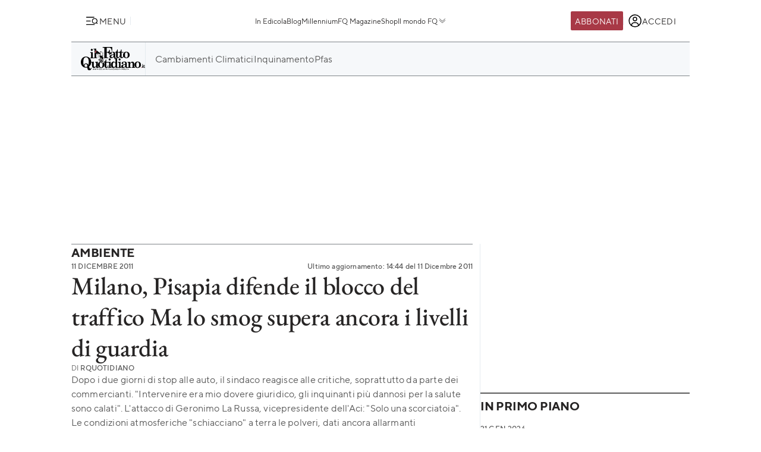

--- FILE ---
content_type: text/html; charset=UTF-8
request_url: https://www.ilfattoquotidiano.it/2011/12/11/milano-pisapia-difende-blocco-traffico-smog-supera-ancora-livelli-guardia/176841/
body_size: 46553
content:

<!DOCTYPE html>
<html lang="it-IT" prefix="og: http://ogp.me/ns#">

<head>        <script>            window.fscUser = {                id: '0',                 level: 0            };            window.adsEnabled = true ;        </script>        
	<title>Milano, Pisapia difende il blocco del traffico Ma lo smog supera ancora i livelli di guardia - Il Fatto Quotidiano</title>
	<meta charset="UTF-8">
	<meta name="viewport" content="width=device-width, initial-scale=1">

	<link rel="profile" href="http://gmpg.org/xfn/11">
	<link rel="pingback" href="https://www.admin.ilfattoquotidiano.it/xmlrpc.php">

	
	
		<link rel="preconnect" href="https://st.ilfattoquotidiano.it" crossorigin>

	<link rel="dns-prefetch" href="https://st.ilfattoquotidiano.it">
			<link rel="dns-prefetch" href="https://comments.ilfattoquotidiano.it" />
		

	<link rel="preload" href="https://st.ilfattoquotidiano.it/wp-content/themes/ifq-2025/assets/fq-www/css/main.css?f86d570209" as="style">

	<link rel="preload" href="https://st.ilfattoquotidiano.it/wp-content/themes/ifq-2025/assets/fq-www/js/main.js?30e8ebd2b5" as="script">

	<link rel="dns-prefetch" href="https://www.google-analytics.com" crossorigin />

	<link rel="dns-prefetch" href="https://securepubads.g.doubleclick.net" crossorigin />
	<link rel="dns-prefetch" href="https://c.amazon-adsystem.com" crossorigin />

			<link rel="preload" href="https://st.ilfattoquotidiano.it/wp-content/themes/ifq-2025/assets/fq-www/css/single.css?3fd5518836" as="style">

			
	<!-- Inline critical style -->
	<style>
				/* TT Norms */

		/* Medium */
		@font-face {
			font-family: 'TT Norms';
			font-style: normal;
			font-weight: 500;
			font-display: swap;
			src: url(https://st.ilfattoquotidiano.it/wp-content/themes/ifq-2025/assets/fq-www/fonts/tt-norms/tt-norms-medium.woff2) format('woff2');
		}

		/* Bold */
		@font-face {
			font-family: 'TT Norms';
			font-style: normal;
			font-weight: 700;
			font-display: swap;
			src: url(https://st.ilfattoquotidiano.it/wp-content/themes/ifq-2025/assets/fq-www/fonts/tt-norms/tt-norms-bold.woff2) format('woff2');
		}

		/* Italic */
		@font-face {
			font-family: 'TT Norms';
			font-style: italic;
			font-weight: 400;
			font-display: swap;
			src: url(https://st.ilfattoquotidiano.it/wp-content/themes/ifq-2025/assets/fq-www/fonts/tt-norms/tt-norms-italic.woff2) format('woff2');
		}

		/* Standard */
		@font-face {
			font-family: 'TT Norms';
			font-style: normal;
			font-weight: 400;
			font-display: swap;
			src: url(https://st.ilfattoquotidiano.it/wp-content/themes/ifq-2025/assets/fq-www/fonts/tt-norms/tt-norms-regular.woff2) format('woff2');
		}

		/* EB Garamond */

		/* Italic */
		@font-face {
			font-family: 'EB Garamond';
			font-style: italic;
			font-weight: 400 800;
			font-display: swap;
			src: url(https://st.ilfattoquotidiano.it/wp-content/themes/ifq-2025/assets/fq-www/fonts/eb-garamond/eb-garamond-italic-variable-font.woff2) format('woff2');
		}

		/* Normal */
		@font-face {
			font-family: 'EB Garamond';
			font-style: normal;
			font-weight: 400 800;
			font-display: swap;
			src: url(https://st.ilfattoquotidiano.it/wp-content/themes/ifq-2025/assets/fq-www/fonts/eb-garamond/eb-garamond-variable-font.woff2) format('woff2');
		}
	</style>

	<meta name='robots' content='max-image-preview:large' />
	<style>img:is([sizes="auto" i], [sizes^="auto," i]) { contain-intrinsic-size: 3000px 1500px }</style>
	  <link rel="dns-prefetch" href="https://clickiocmp.com/" crossorigin />
  <link rel="preload" href="//clickiocmp.com/t/consent_240047.js" as="script">

  
        <script>
            let value = `; ${document.cookie}`;
            let parts = value.split(`; fqmetered=`);
            let number = 0;
            let fqmetered = null;
            let articles_meter_count = 0;
            

            if (parts.length === 2) {
                fqmetered = parts.pop().split(';').shift(); 
            }
            if (fqmetered) {
                fqmetered = JSON.parse(fqmetered);
                if (Array.isArray(fqmetered) && fqmetered.length > 0) {
                    if (typeof fqmetered[0].number === 'number' && !isNaN(fqmetered[0].number)) {
                        number = fqmetered[0].number;
                    }
                }
            }
            
            let data = {"event":"init","logged_in":false,"page_type":"redazione article standard metered","page_title":"Milano, Pisapia difende il blocco del traffico Ma lo smog supera ancora i livelli di guardia","page_title_lenght":92,"surface_type":"web standard","ads_enable":0,"traffic_type":"internal","site_lang":"it","page_section":"Ambiente","articles_meter_count":0,"author":"RQuotidiano","date":"2011-12-11T14:39:57+01:00","days_since_publication":5154};
            
            if (document.cookie.includes('ifq_gtm_user_data')) {
                data.logged_in = true;
                // Estrarre il valore del cookie
                const cookies = document.cookie
                    .split('; ')
                    .reduce((acc, current) => {
                        const [key, value] = current.split('=');
                        acc[key] = decodeURIComponent(value);
                        return acc;
                    }, {});

                const base64Data = cookies['ifq_gtm_user_data'];

                try {
                    const jsonData = atob(base64Data);

                    const dataConfig = JSON.parse(jsonData);

                    if (dataConfig && typeof dataConfig === 'object') {
                        data = { ...data, ...dataConfig };
                    }

                    if (dataConfig.user_properties && dataConfig.user_properties.user_level) {
                        if (dataConfig.user_properties.user_level > 0) {
                            data.possible_subscriber = "Subscriber";
                        }
                    }
                } catch (error) {
                    console.log("Errore durante la decodifica o il parsing del cookie ifq_gtm_user_data:", error);
                }
            } else {
                data.logged_in = false;
            }

            if(number) {
                data.articles_meter_count = number;
            }
            
            if( data.possible_subscriber != 'Subscriber' ) {
                const maxMeteredPerMonth = 5;
                
                if (number >= maxMeteredPerMonth) {
                    data.possible_subscriber = 'Yes';
                } else {
                    data.possible_subscriber = 'No';
                }
            }

            if (window.adsEnabled) {
                data.ads_enabled = 1;
            }

            window.dataLayer = window.dataLayer || [];
            window.dataLayer.push(data);
        </script>
                <script>
            document.addEventListener('click', function(event) {
                if (event.target && event.target.matches('.cc-send-msg .cc-btn-primary')) {
                    window.dataLayer = window.dataLayer || [];
                    window.dataLayer = window.dataLayer || [];
                    window.dataLayer.push({
                        event: "comment_submit"
                    });
                }
            });
        </script>
            <script type="text/javascript" src="//cdn-4.convertexperiments.com/v1/js/10022390-10025692.js?environment=production"></script>
    <link rel="canonical" href="https://www.ilfattoquotidiano.it/2011/12/11/milano-pisapia-difende-blocco-traffico-smog-supera-ancora-livelli-guardia/176841/" />
<meta property="og:locale" content="it_IT" />
<meta property="og:type" content="article" />
<meta property="og:title" content="Milano, Pisapia difende il blocco del traffico Ma lo smog supera ancora i livelli di guardia - Il Fatto Quotidiano" />
<meta property="og:description" content="I commercianti protestano denunciando mancati introiti natalizi nel bel mezzo della crisi, ma il sindaco di Milano Giuliano Pisapia difende il blocco del traffico del 9 e 10 dicembre. Dati i livelli di inquinamento raggiunti, fermare le auto era un “preciso dovere giuridico” e ha avuto “un effetto positivo”, provocando un calo delle sostanze più &hellip;" />
<meta property="og:url" content="http://www.ilfattoquotidiano.it/2011/12/11/milano-pisapia-difende-blocco-traffico-smog-supera-ancora-livelli-guardia/176841/" />
<meta property="og:site_name" content="Il Fatto Quotidiano" />
<meta property="article:publisher" content="https://www.facebook.com/ilFattoQuotidiano" />
<meta property="article:tag" content="Geronimo La Russa" />
<meta property="article:tag" content="Giuliano Pisapia" />
<meta property="article:tag" content="Inquinamento" />
<meta property="article:tag" content="Milano" />
<meta property="article:tag" content="Smog" />
<meta property="article:section" content="Ambiente" />
<meta property="article:published_time" content="2011-12-11T14:39:57+01:00" />
<meta property="article:modified_time" content="2011-12-11T14:44:16+01:00" />
<meta property="og:updated_time" content="2011-12-11T14:44:16+01:00" />
<meta property="fb:app_id" content="222559857810775" />
<meta property="fb:pages" content="132707500076838" />
<meta name="twitter:card" content="summary_large_image" />
<meta name="twitter:description" content="I commercianti protestano denunciando mancati introiti natalizi nel bel mezzo della crisi, ma il sindaco di Milano Giuliano Pisapia difende il blocco del traffico del 9 e 10 dicembre. Dati i livelli di inquinamento raggiunti, fermare le auto era un “preciso dovere giuridico” e ha avuto “un effetto positivo”, provocando un calo delle sostanze più [&hellip;]" />
<meta name="twitter:title" content="Milano, Pisapia difende il blocco del traffico Ma lo smog supera ancora i livelli di guardia - Il Fatto Quotidiano" />
<meta name="twitter:site" content="@fattoquotidiano" />
<meta name="twitter:image" content="http://www.ilfattoquotidiano.it/wp-content/uploads/2011/05/small_110503-175807_to030511pol_00328.jpg" />
<meta name="twitter:creator" content="@fattoquotidiano" />
<link rel='dns-prefetch' href='//st.ilfattoquotidiano.it' />
<link rel="alternate" type="application/rss+xml" title="Il Fatto Quotidiano &raquo; Feed" href="https://www.ilfattoquotidiano.it/feed/" />
<link rel="alternate" type="application/rss+xml" title="Il Fatto Quotidiano &raquo; Feed dei commenti" href="https://www.ilfattoquotidiano.it/comments/feed/" />

<!-- TCF stub -->
<script type="text/javascript">
  !function(){"use strict";var t,e,o=(t=function(t){function e(t){return(e="function"==typeof Symbol&&"symbol"==typeof Symbol.iterator?function(t){return typeof t}:function(t){return t&&"function"==typeof Symbol&&t.constructor===Symbol&&t!==Symbol.prototype?"symbol":typeof t})(t)}t.exports=function(){for(var t,o,n=[],r=window,a=r;a;){try{if(a.frames.__tcfapiLocator){t=a;break}}catch(t){}if(a===r.top)break;a=a.parent}t||(function t(){var e=r.document,o=!!r.frames.__tcfapiLocator;if(!o)if(e.body){var n=e.createElement("iframe");n.style.cssText="display:none",n.name="__tcfapiLocator",e.body.appendChild(n)}else setTimeout(t,5);return!o}(),r.__tcfapi=function(){for(var t=arguments.length,e=new Array(t),r=0;r<t;r++)e[r]=arguments[r];if(!e.length)return n;"setGdprApplies"===e[0]?e.length>3&&2===parseInt(e[1],10)&&"boolean"==typeof e[3]&&(o=e[3],"function"==typeof e[2]&&e[2]("set",!0)):"ping"===e[0]?"function"==typeof e[2]&&e[2]({gdprApplies:o,cmpLoaded:!1,cmpStatus:"stub"}):n.push(e)},r.addEventListener("message",(function(t){var o="string"==typeof t.data,n={};if(o)try{n=JSON.parse(t.data)}catch(t){}else n=t.data;var r="object"===e(n)&&null!==n?n.__tcfapiCall:null;r&&window.__tcfapi(r.command,r.version,(function(e,n){var a={__tcfapiReturn:{returnValue:e,success:n,callId:r.callId}};t&&t.source&&t.source.postMessage&&t.source.postMessage(o?JSON.stringify(a):a,"*")}),r.parameter)}),!1))}},t(e={exports:{}}),e.exports);o()}();
  </script>

  <!-- Default Consent Mode config -->
  <script>
      window.dataLayer = window.dataLayer || [];
      function gtag(){dataLayer.push(arguments);}
      gtag('consent', 'default', {
          'ad_storage': 'granted',
          'analytics_storage': 'granted',
          'functionality_storage': 'granted',
          'personalization_storage': 'granted',
          'security_storage': 'granted',
          'ad_user_data': 'granted',
          'ad_personalization': 'granted',
          'wait_for_update': 1500
      });
      gtag('consent', 'default', {
          'region': ['AT', 'BE', 'BG', 'HR', 'CY', 'CZ', 'DK', 'EE', 'FI', 'FR', 'DE', 'GR', 'HU', 'IS', 'IE', 'IT', 'LV', 'LI', 'LT', 'LU', 'MT', 'NL', 'NO', 'PL', 'PT', 'RO', 'SK', 'SI', 'ES', 'SE', 'GB', 'CH'],
          'ad_storage': 'denied',
          'analytics_storage': 'denied',
          'functionality_storage': 'denied',
          'personalization_storage': 'denied',
          'security_storage': 'denied',
          'ad_user_data': 'denied',
          'ad_personalization': 'denied',
          'wait_for_update': 1500
      });
      gtag('set', 'ads_data_redaction', true);
      gtag('set', 'url_passthrough', false);
      (function(){
          const s={adStorage:{storageName:"ad_storage",serialNumber:0},analyticsStorage:{storageName:"analytics_storage",serialNumber:1},functionalityStorage:{storageName:"functionality_storage",serialNumber:2},personalizationStorage:{storageName:"personalization_storage",serialNumber:3},securityStorage:{storageName:"security_storage",serialNumber:4},adUserData:{storageName:"ad_user_data",serialNumber:5},adPersonalization:{storageName:"ad_personalization",serialNumber:6}};let c=localStorage.getItem("__lxG__consent__v2");if(c){c=JSON.parse(c);if(c&&c.cls_val)c=c.cls_val;if(c)c=c.split("|");if(c&&c.length&&typeof c[14]!==undefined){c=c[14].split("").map(e=>e-0);if(c.length){let t={};Object.values(s).sort((e,t)=>e.serialNumber-t.serialNumber).forEach(e=>{t[e.storageName]=c[e.serialNumber]?"granted":"denied"});gtag("consent","update",t)}}}
          if(Math.random() < 0.05) {if (window.dataLayer && (window.dataLayer.some(e => e[0] === 'js' && e[1] instanceof Date) || window.dataLayer.some(e => e['event'] === 'gtm.js' && e['gtm.start'] == true ))) {document.head.appendChild(document.createElement('img')).src = "//clickiocdn.com/utr/gtag/?sid=240047";}}
      })();
  </script>

  <script>
    window._cmp = {
      debug: false,
      consentExpressed: false,
      consentNeeded: true,
      purposeOneConsent: false,
      googleConsent: false,
      consentData: [],
      setConsentData: function(consentState) {

        window._cmp.debug && console.log("%c[cmp]", "background: rgb(140, 4, 4); color: white", "setting consentState:", consentState);

        /**
         * Compatibility with previous control flow
         */
        document.addEventListener('consentExpressed', function(evt) {
          window._cmp.debug && console.log("%c[cmp]", "background: rgb(140, 4, 4); color: white", "dispatching gdpr-initADV event for retro-compatibility");
          var ev = document.createEvent('Event');
          ev.initEvent('gdpr-initADV', true, true);
          document.dispatchEvent(ev);
        });
        window._hasConsentExpressedBeenDispatched = false;
        window._cmp.consentExpressed = true;
        window._cmp.purposeOneConsent = window.__lxG__consent__.getPurposeOneAllowed();
        window._cmp.googleConsent = window.__lxG__consent__.getGoogleConsentMode();

        if (consentState !== null) {
          __tcfapi('getTCData', 2, function(tcData, success) {
            if (success) {
              window._cmp.debug && console.log("%c[cmp]", "background: rgb(140, 4, 4); color: white", "getTCData success:", tcData);
              window._cmp.consentData = tcData.vendor.consents;
              var consentExpressed = new CustomEvent("consentExpressed", {
                detail: {
                  consentNeeded: true,
                  purposes: tcData.purpose.consents
                }
              });
              if (document.readyState === "interactive" || document.readyState === "complete" || document.readyState === "loaded") {
                window._cmp.debug && console.log("%c[cmp]", "background: rgb(140, 4, 4); color: white", "document ready - dispatching consentExpressed event", consentExpressed);
                if (!window._hasConsentExpressedBeenDispatched) {
                  window._hasConsentExpressedBeenDispatched = true;
                  document.dispatchEvent(consentExpressed);
                }
              } else {
                window._cmp.debug && console.log("%c[cmp]", "background: rgb(140, 4, 4); color: white", "document not ready ??? - document.readyState:", document.readyState);
                window.addEventListener('DOMContentLoaded', function(event) {
                  window._cmp.debug && console.log("%c[cmp]", "background: rgb(140, 4, 4); color: white", "DOMContentLoaded - dispatching consentExpressed event", consentExpressed);
                  if (!window._hasConsentExpressedBeenDispatched) {
                    window._hasConsentExpressedBeenDispatched = true;
                    document.dispatchEvent(consentExpressed);
                  }
                });
              }

            } else {
              window._cmp.debug && console.log("%c[cmp]", "background: rgb(140, 4, 4); color: white", "getTCData failure");
            }
          });
        } else {
          window._cmp.consentNeeded = false;
          var consentExpressed = new CustomEvent("consentExpressed", {
            detail: {
              consentNeeded: false
            }
          });
          if (document.readyState === "complete" || document.readyState === "loaded") {
            window._cmp.debug && console.log("%c[cmp]", "background: rgb(140, 4, 4); color: white", "document ready - dispatching consentExpressed event for non-EEA user", consentExpressed);
            if (!window._hasConsentExpressedBeenDispatched) {
              
              setTimeout(function(){
                window._hasConsentExpressedBeenDispatched = true;
              document.dispatchEvent(consentExpressed);
            },10000);
            }
          } else {
            window.addEventListener('DOMContentLoaded', function(event) {
              window._cmp.debug && console.log("%c[cmp]", "background: rgb(140, 4, 4); color: white", "DOMContentLoaded - dispatching consentExpressed event for non-EEA user", consentExpressed);
              if (!window._hasConsentExpressedBeenDispatched) {
                setTimeout(function(){
                window._hasConsentExpressedBeenDispatched = true;
                document.dispatchEvent(consentExpressed);
              },10000);
              }
            });
          }
        }

      }
    };

    (window.__lxG__consent__ = window.__lxG__consent__ || {}).consentCallback = function(consentState) {

      if (consentState === null) {
        console.log('[GDPR] => non EEA user - no consent needed\n-------------------------');
        window._cmp.setConsentData(consentState);
        return;
      }
      switch (consentState) {
        case 1:
          console.log('[GDPR] => consent expressed\n-------------------------');
          window._cmp.setConsentData(consentState);
          break;
        case 0:
          console.log('[GDPR] => consent rejected\n-------------------------');
          break;
        case -1:
        default:
          console.log('[GDPR] => consent pending\n-------------------------');
          break;
      }
    }
  </script>
  <script async src='//clickiocmp.com/t/consent_240047.js' id='cmp-script'></script>
          <!-- Google Tag Manager -->
        <script>(function(w,d,s,l,i){w[l]=w[l]||[];w[l].push({'gtm.start':
        new Date().getTime(),event:'gtm.js'});var f=d.getElementsByTagName(s)[0],
        j=d.createElement(s),dl=l!='dataLayer'?'&l='+l:'';j.async=true;j.src=
        'https://www.googletagmanager.com/gtm.js?id='+i+dl;f.parentNode.insertBefore(j,f);
        })(window,document,'script','dataLayer','GTM-NF66NQGQ');</script>
        <!-- End Google Tag Manager -->
        <link rel="alternate" type="application/rss+xml" title="Il Fatto Quotidiano &raquo; Milano, Pisapia difende il blocco del traffico Ma lo smog supera ancora i livelli di guardia Feed dei commenti" href="https://www.ilfattoquotidiano.it/2011/12/11/milano-pisapia-difende-blocco-traffico-smog-supera-ancora-livelli-guardia/176841/feed/" />
    <script>
        if (typeof window.fscUser !== 'undefined') {
            if (window.adsEnabled) {
                window.adsEnabled = !(typeof ifq_article_no_adv !== 'undefined' && ifq_article_no_adv == true);
            }
        } else {
            window.fscUser = { id: 0, level: 0 };


            window.adsEnabled = (function () {
                // disable adv for sponsored articles
                if (typeof ifq_article_no_adv !== 'undefined' && ifq_article_no_adv == true) {
                    return false;
                }
                var retval = true;
                var cookieName = 'ifq-premium';
                var c = document.cookie.match('(^|;)\\s*' + cookieName + '\\s*=\\s*([^;]+)');
                // if cookie exists & value >= 1 then disable ads
                if (c && c.length > 1) {
                    cval = c.pop();
                    csplit = cval.split('%3A');
                    if (csplit.length > 2) {
                        var mlevel = parseInt(csplit[2], 10);
                        if (csplit[2] == mlevel && (mlevel == 1 || mlevel == 2 || mlevel == 4 || mlevel == 8)) {
                            retval = false;
                        }
                        window.fscUser.level = mlevel;
                        window.fscUser.id = csplit[0];
                    }
                }

                return retval;
            })();
        }
            </script>
        <link rel="preload" as="script" href="https://s.fluxtech.ai/s/ilfattoquotidiano/flux.js">
    <script>

      window.googletag = window.googletag || {};
      window.googletag.cmd = window.googletag.cmd || [];
      window._flux_active = true;
      window.ifq_dfp_slot = function(slot_id, separate_auction) {
        console.log(`[ifq-flx] doing nothing for`, slot_id)
      };
      window._flux_config = {"section":"fq-web","category":"ambiente-veleni","pagetype":"metered article","class":"ifq-adv","categories":["geronimo-la-russa","giuliano-pisapia","inquinamento","milano","smog"],"paywalled":false};


      if (typeof window.fscUser !== "undefined" && window.fscUser.id) {
                window._flux_config.uid = window.fscUser.id;
      } else if (typeof ifq_userdata !== "undefined" && ifq_userdata.user_id) {
                window._flux_config.uid = ifq_userdata.user_id;
      }
      if(typeof window.fscUser !== "undefined" && window.fscUser.level){
        switch(window.fscUser.level){
          case 1:
            window._flux_config.userType = 'contributor';
            break;
          case 2:
          case 4:
            window._flux_config.userType = 'subscriber';
            break;
          case 8:
            window._flux_config.userType = 'subscriber,socio';
            break;
          case 12:
          case 16:
            window._flux_config.userType = 'internal';
            break;
            default:
            window._flux_config.userType = window.fscUser.id?'non-subscribed':null;
        }
      }
      //var ifq_user_id = (typeof getUserId === 'function') ? getUserId() : null;

      window._ifq_dfp = window._ifq_dfp || window._flx || {};
    </script>
      <script>
        var ifq_section = "ambiente-veleni";
    </script>
    <style id='classic-theme-styles-inline-css'>
/*! This file is auto-generated */
.wp-block-button__link{color:#fff;background-color:#32373c;border-radius:9999px;box-shadow:none;text-decoration:none;padding:calc(.667em + 2px) calc(1.333em + 2px);font-size:1.125em}.wp-block-file__button{background:#32373c;color:#fff;text-decoration:none}
</style>
<style id='global-styles-inline-css'>
:root{--wp--preset--aspect-ratio--square: 1;--wp--preset--aspect-ratio--4-3: 4/3;--wp--preset--aspect-ratio--3-4: 3/4;--wp--preset--aspect-ratio--3-2: 3/2;--wp--preset--aspect-ratio--2-3: 2/3;--wp--preset--aspect-ratio--16-9: 16/9;--wp--preset--aspect-ratio--9-16: 9/16;--wp--preset--color--black: #000000;--wp--preset--color--cyan-bluish-gray: #abb8c3;--wp--preset--color--white: #ffffff;--wp--preset--color--pale-pink: #f78da7;--wp--preset--color--vivid-red: #cf2e2e;--wp--preset--color--luminous-vivid-orange: #ff6900;--wp--preset--color--luminous-vivid-amber: #fcb900;--wp--preset--color--light-green-cyan: #7bdcb5;--wp--preset--color--vivid-green-cyan: #00d084;--wp--preset--color--pale-cyan-blue: #8ed1fc;--wp--preset--color--vivid-cyan-blue: #0693e3;--wp--preset--color--vivid-purple: #9b51e0;--wp--preset--gradient--vivid-cyan-blue-to-vivid-purple: linear-gradient(135deg,rgba(6,147,227,1) 0%,rgb(155,81,224) 100%);--wp--preset--gradient--light-green-cyan-to-vivid-green-cyan: linear-gradient(135deg,rgb(122,220,180) 0%,rgb(0,208,130) 100%);--wp--preset--gradient--luminous-vivid-amber-to-luminous-vivid-orange: linear-gradient(135deg,rgba(252,185,0,1) 0%,rgba(255,105,0,1) 100%);--wp--preset--gradient--luminous-vivid-orange-to-vivid-red: linear-gradient(135deg,rgba(255,105,0,1) 0%,rgb(207,46,46) 100%);--wp--preset--gradient--very-light-gray-to-cyan-bluish-gray: linear-gradient(135deg,rgb(238,238,238) 0%,rgb(169,184,195) 100%);--wp--preset--gradient--cool-to-warm-spectrum: linear-gradient(135deg,rgb(74,234,220) 0%,rgb(151,120,209) 20%,rgb(207,42,186) 40%,rgb(238,44,130) 60%,rgb(251,105,98) 80%,rgb(254,248,76) 100%);--wp--preset--gradient--blush-light-purple: linear-gradient(135deg,rgb(255,206,236) 0%,rgb(152,150,240) 100%);--wp--preset--gradient--blush-bordeaux: linear-gradient(135deg,rgb(254,205,165) 0%,rgb(254,45,45) 50%,rgb(107,0,62) 100%);--wp--preset--gradient--luminous-dusk: linear-gradient(135deg,rgb(255,203,112) 0%,rgb(199,81,192) 50%,rgb(65,88,208) 100%);--wp--preset--gradient--pale-ocean: linear-gradient(135deg,rgb(255,245,203) 0%,rgb(182,227,212) 50%,rgb(51,167,181) 100%);--wp--preset--gradient--electric-grass: linear-gradient(135deg,rgb(202,248,128) 0%,rgb(113,206,126) 100%);--wp--preset--gradient--midnight: linear-gradient(135deg,rgb(2,3,129) 0%,rgb(40,116,252) 100%);--wp--preset--font-size--small: 13px;--wp--preset--font-size--medium: 20px;--wp--preset--font-size--large: 36px;--wp--preset--font-size--x-large: 42px;--wp--preset--spacing--20: 0.44rem;--wp--preset--spacing--30: 0.67rem;--wp--preset--spacing--40: 1rem;--wp--preset--spacing--50: 1.5rem;--wp--preset--spacing--60: 2.25rem;--wp--preset--spacing--70: 3.38rem;--wp--preset--spacing--80: 5.06rem;--wp--preset--shadow--natural: 6px 6px 9px rgba(0, 0, 0, 0.2);--wp--preset--shadow--deep: 12px 12px 50px rgba(0, 0, 0, 0.4);--wp--preset--shadow--sharp: 6px 6px 0px rgba(0, 0, 0, 0.2);--wp--preset--shadow--outlined: 6px 6px 0px -3px rgba(255, 255, 255, 1), 6px 6px rgba(0, 0, 0, 1);--wp--preset--shadow--crisp: 6px 6px 0px rgba(0, 0, 0, 1);}:where(.is-layout-flex){gap: 0.5em;}:where(.is-layout-grid){gap: 0.5em;}body .is-layout-flex{display: flex;}.is-layout-flex{flex-wrap: wrap;align-items: center;}.is-layout-flex > :is(*, div){margin: 0;}body .is-layout-grid{display: grid;}.is-layout-grid > :is(*, div){margin: 0;}:where(.wp-block-columns.is-layout-flex){gap: 2em;}:where(.wp-block-columns.is-layout-grid){gap: 2em;}:where(.wp-block-post-template.is-layout-flex){gap: 1.25em;}:where(.wp-block-post-template.is-layout-grid){gap: 1.25em;}.has-black-color{color: var(--wp--preset--color--black) !important;}.has-cyan-bluish-gray-color{color: var(--wp--preset--color--cyan-bluish-gray) !important;}.has-white-color{color: var(--wp--preset--color--white) !important;}.has-pale-pink-color{color: var(--wp--preset--color--pale-pink) !important;}.has-vivid-red-color{color: var(--wp--preset--color--vivid-red) !important;}.has-luminous-vivid-orange-color{color: var(--wp--preset--color--luminous-vivid-orange) !important;}.has-luminous-vivid-amber-color{color: var(--wp--preset--color--luminous-vivid-amber) !important;}.has-light-green-cyan-color{color: var(--wp--preset--color--light-green-cyan) !important;}.has-vivid-green-cyan-color{color: var(--wp--preset--color--vivid-green-cyan) !important;}.has-pale-cyan-blue-color{color: var(--wp--preset--color--pale-cyan-blue) !important;}.has-vivid-cyan-blue-color{color: var(--wp--preset--color--vivid-cyan-blue) !important;}.has-vivid-purple-color{color: var(--wp--preset--color--vivid-purple) !important;}.has-black-background-color{background-color: var(--wp--preset--color--black) !important;}.has-cyan-bluish-gray-background-color{background-color: var(--wp--preset--color--cyan-bluish-gray) !important;}.has-white-background-color{background-color: var(--wp--preset--color--white) !important;}.has-pale-pink-background-color{background-color: var(--wp--preset--color--pale-pink) !important;}.has-vivid-red-background-color{background-color: var(--wp--preset--color--vivid-red) !important;}.has-luminous-vivid-orange-background-color{background-color: var(--wp--preset--color--luminous-vivid-orange) !important;}.has-luminous-vivid-amber-background-color{background-color: var(--wp--preset--color--luminous-vivid-amber) !important;}.has-light-green-cyan-background-color{background-color: var(--wp--preset--color--light-green-cyan) !important;}.has-vivid-green-cyan-background-color{background-color: var(--wp--preset--color--vivid-green-cyan) !important;}.has-pale-cyan-blue-background-color{background-color: var(--wp--preset--color--pale-cyan-blue) !important;}.has-vivid-cyan-blue-background-color{background-color: var(--wp--preset--color--vivid-cyan-blue) !important;}.has-vivid-purple-background-color{background-color: var(--wp--preset--color--vivid-purple) !important;}.has-black-border-color{border-color: var(--wp--preset--color--black) !important;}.has-cyan-bluish-gray-border-color{border-color: var(--wp--preset--color--cyan-bluish-gray) !important;}.has-white-border-color{border-color: var(--wp--preset--color--white) !important;}.has-pale-pink-border-color{border-color: var(--wp--preset--color--pale-pink) !important;}.has-vivid-red-border-color{border-color: var(--wp--preset--color--vivid-red) !important;}.has-luminous-vivid-orange-border-color{border-color: var(--wp--preset--color--luminous-vivid-orange) !important;}.has-luminous-vivid-amber-border-color{border-color: var(--wp--preset--color--luminous-vivid-amber) !important;}.has-light-green-cyan-border-color{border-color: var(--wp--preset--color--light-green-cyan) !important;}.has-vivid-green-cyan-border-color{border-color: var(--wp--preset--color--vivid-green-cyan) !important;}.has-pale-cyan-blue-border-color{border-color: var(--wp--preset--color--pale-cyan-blue) !important;}.has-vivid-cyan-blue-border-color{border-color: var(--wp--preset--color--vivid-cyan-blue) !important;}.has-vivid-purple-border-color{border-color: var(--wp--preset--color--vivid-purple) !important;}.has-vivid-cyan-blue-to-vivid-purple-gradient-background{background: var(--wp--preset--gradient--vivid-cyan-blue-to-vivid-purple) !important;}.has-light-green-cyan-to-vivid-green-cyan-gradient-background{background: var(--wp--preset--gradient--light-green-cyan-to-vivid-green-cyan) !important;}.has-luminous-vivid-amber-to-luminous-vivid-orange-gradient-background{background: var(--wp--preset--gradient--luminous-vivid-amber-to-luminous-vivid-orange) !important;}.has-luminous-vivid-orange-to-vivid-red-gradient-background{background: var(--wp--preset--gradient--luminous-vivid-orange-to-vivid-red) !important;}.has-very-light-gray-to-cyan-bluish-gray-gradient-background{background: var(--wp--preset--gradient--very-light-gray-to-cyan-bluish-gray) !important;}.has-cool-to-warm-spectrum-gradient-background{background: var(--wp--preset--gradient--cool-to-warm-spectrum) !important;}.has-blush-light-purple-gradient-background{background: var(--wp--preset--gradient--blush-light-purple) !important;}.has-blush-bordeaux-gradient-background{background: var(--wp--preset--gradient--blush-bordeaux) !important;}.has-luminous-dusk-gradient-background{background: var(--wp--preset--gradient--luminous-dusk) !important;}.has-pale-ocean-gradient-background{background: var(--wp--preset--gradient--pale-ocean) !important;}.has-electric-grass-gradient-background{background: var(--wp--preset--gradient--electric-grass) !important;}.has-midnight-gradient-background{background: var(--wp--preset--gradient--midnight) !important;}.has-small-font-size{font-size: var(--wp--preset--font-size--small) !important;}.has-medium-font-size{font-size: var(--wp--preset--font-size--medium) !important;}.has-large-font-size{font-size: var(--wp--preset--font-size--large) !important;}.has-x-large-font-size{font-size: var(--wp--preset--font-size--x-large) !important;}
:where(.wp-block-post-template.is-layout-flex){gap: 1.25em;}:where(.wp-block-post-template.is-layout-grid){gap: 1.25em;}
:where(.wp-block-columns.is-layout-flex){gap: 2em;}:where(.wp-block-columns.is-layout-grid){gap: 2em;}
:root :where(.wp-block-pullquote){font-size: 1.5em;line-height: 1.6;}
</style>
<link rel='stylesheet' id='www-main-style-css' href='https://st.ilfattoquotidiano.it/wp-content/themes/ifq-2025/assets/fq-www/css/main.css?f86d570209' media='all' />
<link rel='stylesheet' id='www-single-style-css' href='https://st.ilfattoquotidiano.it/wp-content/themes/ifq-2025/assets/fq-www/css/single.css?3fd5518836' media='all' />
<script type="module" src="https://st.ilfattoquotidiano.it/wp-content/themes/ifq-2025/assets/fq-www/js/main.js?30e8ebd2b5" id="www-main-script-js"></script>
       
<script async src="https://www.googletagmanager.com/gtag/js?id=G-YXZSFPFGPL"></script>

<script>
    /**
     * GA4 plugin Array
(
    [0] => G-YXZSFPFGPL
)
     */
    function getCookieValueForG4(name)
    {
      const regex = new RegExp(`(^| )${name}=([^;]+)`)
      const match = document.cookie.match(regex)
      if (match) {
        return decodeURIComponent(match[2]);
      }
      else{
        return null;
      }
    }
    /*function ifqConsentModeFromCookie(type='update'){
        var iubenda_cookie = getCookieValueForG4('_iub_cs-18190831');
        if(iubenda_cookie == null){
            gtag('consent', type, {
                'ad_storage': 'denied', // consent 5
                'ad_user_data': 'denied', //  5
                'ad_personalization': 'denied', // 5
                'analytics_storage': 'denied' // consent 4
            });
            gtag('set', 'ads_data_redaction', true);

        }else{
            iubenda_cookie = JSON.parse(iubenda_cookie);
            gtag('consent', type, {
                'ad_storage': iubenda_cookie.purposes[5] ? 'granted':'denied', // consent 5
                'ad_user_data': iubenda_cookie.purposes[5] ? 'granted':'denied', //  5
                'ad_personalization': iubenda_cookie.purposes[5] ? 'granted':'denied', // 5
                'analytics_storage': iubenda_cookie.purposes[4] ? 'granted':'denied' // consent 4
            });
            gtag('set', 'ads_data_redaction', iubenda_cookie.purposes[5] ? false:true);

        }
    }*/
    window.dataLayer = window.dataLayer || [];
    function gtag() { dataLayer.push(arguments); }

    //ifqConsentModeFromCookie('default');



    gtag('set', 'url_passthrough', true);
    if(window._cmp && window._cmp.consentExpressed ){
        //ifqConsentModeFromCookie();
    }
      gtag('js', new Date());
    var customMap = {
        'dimension1': ((typeof window.ifq_in_app_browser !== 'undefined') && window.ifq_in_app_browser == 'facebook') ? window.ifq_in_app_browser : 'None'
    }
    if (typeof (window.fscUser) !== "undefined" && typeof (window.fscUser.level) !== "undefined" && window.fscUser.id != 0 ) {
        customMap['dimension3'] = window.fscUser.level;
    }

    var commonConfig = {"transport_type":"beacon","anonymize_ip":true,"page_title":"Milano, Pisapia difende il blocco del traffico Ma lo smog supera ancora i livelli di guardia","link_attribution":{"cookie_name":"ifq_ela","cookie_expires":60,"levels":5},"page_type":"post","content_group1":"RQuotidiano"};

    if (typeof window.adsEnabled !== 'undefined' && !window.adsEnabled) {
        commonConfig['ads_enabled'] = 1;
    }
    if (typeof (window.fscUser) !== "undefined" && typeof (window.fscUser.level) !== "undefined" && window.fscUser.id != 0 ) {
        commonConfig['user_level'] = window.fscUser.level;
    }

    commonConfig['custom_map'] = customMap;
    if (typeof window.adsEnabled !== 'undefined' && !window.adsEnabled) {
        commonConfig['content_group3'] = 1;
    }

        gtag('config', 'G-YXZSFPFGPL', commonConfig);
    
</script>
        <meta name="google-signin-client_id" content="476465295171-69hs7d4aa94kjnmj55bnmjm8drg4dslm.apps.googleusercontent.com">
        <script src="https://apis.google.com/js/platform.js?onload=ifq_googlesignin_init" async defer></script>
        <script>
            function ifq_googlesignin_init() {
                gapi.load('auth2', function () { // Ready. });
                    gapi.auth2.init({client_id: "476465295171-69hs7d4aa94kjnmj55bnmjm8drg4dslm.apps.googleusercontent.com",cookie_policy:"https://ilfattoquotidiano.it"}).then(function(){
                        if(document.getElementById('ifq-signin2') != null){
                            gapi.signin2.render('ifq-signin2',{onSuccess:'ifqOnGSignIn'});
                        }
                    });

                });
            }
            </script>
                <script>
            document.addEventListener("DOMContentLoaded", function(){
                if(document.querySelector('body .action-logout') != null) {
                    document.querySelector('body .action-logout').addEventListener('click', function(){
                    var auth2 = gapi.auth2.getAuthInstance();
                    auth2.signOut().then(function () {
                        console.log('User signed out.');
                    });
                })
                }
                

            });
            /*jQuery(document).ready(function () {
                jQuery('body').on('click','.action-logout',function () {
                });
            });*/
        </script>
                <link rel="image_src" href="https://st.ilfattoquotidiano.it/wp-content/themes/ifq-2025/assets/img/ifq-logo-squared.png" />
                    <script type="application/ld+json">
                        {"@type":"NewsArticle","name":"Milano, Pisapia difende il blocco del traffico Ma lo smog supera ancora i livelli di guardia","url":"https:\/\/www.ilfattoquotidiano.it\/2011\/12\/11\/milano-pisapia-difende-blocco-traffico-smog-supera-ancora-livelli-guardia\/176841\/","publisher":{"@type":"Organization","name":"Il Fatto Quotidiano","logo":{"@type":"ImageObject","url":"https:\/\/st.ilfattoquotidiano.it\/wp-content\/themes\/ifq-2025\/assets\/icons\/touch_196.png"}},"@context":"http:\/\/schema.org","mainEntityOfPage":"https:\/\/www.ilfattoquotidiano.it\/2011\/12\/11\/milano-pisapia-difende-blocco-traffico-smog-supera-ancora-livelli-guardia\/176841\/","headline":"Milano, Pisapia difende il blocco del traffico Ma lo smog supera ancora i livelli di guardia","datePublished":"2011-12-11T14:39:57+01:00","dateModified":"2011-12-11T14:44:16+01:00","author":{"@type":"Person","name":"RQuotidiano","url":"https:\/\/www.ilfattoquotidiano.it\/autori\/rquotidiano\/"},"articleSection":"Ambiente","description":"Dopo i due giorni di stop alle auto, il sindaco reagisce alle critiche, soprattutto da parte dei commercianti. \"Intervenire era mio dovere giuridico, gli inquinanti pi\u00f9 dannosi per la salute sono calati\". L'attacco di Geronimo La Russa, vicepresidente dell'Aci: \"Solo una scorciatoia\". Le condizioni atmosferiche \"schiacciano\" a terra le polveri, dati ancora allarmanti ","isAccessibleForFree":"True"}                    </script>
                  <!-- WP bannerize Custom CSS -->
      <style type="text/css">
			.wp_bannerize.floor_adv { display: block }	</style>
      <!-- WP bannerize Custom CSS -->
        <style>
    .ifq-section-category .special:before {
        content: "sponsorizzato";
        background: white;
        font-family: 'TT Norms';
        text-transform: uppercase;
        font-size: 0.7em;
        position: absolute;
        right: 2px;
        border: solid 1px black;
        padding: 2px;
        top: 2px;
    }
    .ifq-section-category .special{
        position:relative;
    }
    </style>
    <link rel="amphtml" href="https://www.ilfattoquotidiano.it/2011/12/11/milano-pisapia-difende-blocco-traffico-smog-supera-ancora-livelli-guardia/176841/amp/">    <script type="application/ld+json">
            {"@context":"http:\/\/schema.org","@type":"BreadcrumbList","itemListElement":[{"@type":"ListItem","position":1,"name":"Home","item":"https:\/\/www.ilfattoquotidiano.it"},{"@type":"ListItem","position":2,"name":"Ambiente","item":"https:\/\/www.ilfattoquotidiano.it\/ambiente-veleni\/"},{"@type":"ListItem","position":3,"name":"Milano, Pisapia difende il blocco del traffico Ma lo smog supera ancora i livelli di guardia","item":"https:\/\/www.ilfattoquotidiano.it\/2011\/12\/11\/milano-pisapia-difende-blocco-traffico-smog-supera-ancora-livelli-guardia\/176841\/"}]}        </script>
    <script>var ifq_content_length = 3282;</script><script>var ifq_post_code= 176841;
                  var ifq_is_specialcontent = false </script><link rel="icon" href="https://st.ilfattoquotidiano.it/wp-content/themes/ifq-2025/assets/icons/touch_120.png" sizes="32x32" />
<link rel="icon" href="https://st.ilfattoquotidiano.it/wp-content/themes/ifq-2025/assets/icons/touch_196.png" sizes="192x192" />
<link rel="apple-touch-icon" href="https://st.ilfattoquotidiano.it/wp-content/themes/ifq-2025/assets/icons/touch_196.png" />
<meta name="msapplication-TileImage" content="https://st.ilfattoquotidiano.it/wp-content/themes/ifq-2025/assets/icons/touch_196.png" />
    <script async id="ebx" src="//applets.ebxcdn.com/ebx.js"></script>
            <script type="text/javascript">
            (function(c, l, a, r, i, t, y) {
                c[a] = c[a] || function() {
                    (c[a].q = c[a].q || []).push(arguments)
                };
                t = l.createElement(r);
                t.async = 1;
                t.src = "https://www.clarity.ms/tag/" + i;
                y = l.getElementsByTagName(r)[0];
                y.parentNode.insertBefore(t, y);
            })(window, document, "clarity", "script", "ld028n2dyj");
        </script>

        <script>
            function getPossibleSubscriber() {
                let possibleSubscriber = null;
                
                // Controlla se l'utente è loggato e abbonato
                if (document.cookie.includes('ifq_gtm_user_data')) {
                    try {
                        const cookies = document.cookie
                            .split('; ')
                            .reduce((acc, current) => {
                                const [key, value] = current.split('=');
                                acc[key] = decodeURIComponent(value);
                                return acc;
                            }, {});

                        const base64Data = cookies['ifq_gtm_user_data'];
                        const jsonData = atob(base64Data);
                        const dataConfig = JSON.parse(jsonData);

                        if (dataConfig.user_properties && dataConfig.user_properties.user_level) {
                            if (dataConfig.user_properties.user_level > 0) {
                                return "Subscriber";
                            }
                        }
                    } catch (error) {
                        console.log("Errore durante la decodifica o il parsing del cookie ifq_gtm_user_data:", error);
                    }
                }
                
                // Se non è abbonato, controlla il metered paywall
                let value = `; ${document.cookie}`;
                let parts = value.split(`; fqmetered=`);
                let number = 0;
                
                if (parts.length === 2) {
                    let fqmetered = parts.pop().split(';').shift(); 
                    if (fqmetered) {
                        try {
                            fqmetered = JSON.parse(fqmetered);
                            if (Array.isArray(fqmetered) && fqmetered.length > 0) {
                                if (typeof fqmetered[0].number === 'number' && !isNaN(fqmetered[0].number)) {
                                    number = fqmetered[0].number;
                                }
                            }
                        } catch (error) {
                            console.log("Errore nel parsing di fqmetered:", error);
                        }
                    }
                }
                
                const maxMeteredPerMonth = 5;
                
                if (number >= maxMeteredPerMonth) {
                    return 'Yes';
                } else {
                    return 'No';
                }
            }
        </script>

        <script>
            if (window._cmp.consentExpressed) {
                if (
                    window._cmp.consentNeeded && !window._cmp.purposeOneConsent
                ) {
                    window.clarity('consent', false);
                } else {
                    window.clarity('consent');
                }
            } else {
                document.addEventListener('consentExpressed', function(event) {
                    if (
                        event.detail.consentNeeded && !window._cmp.purposeOneConsent
                    ) {
                        window.clarity('consent', false);
                    } else {
                        window.clarity('consent');
                    }
                });
            }

            window.clarity("set", "page_type", window._flux_config.pagetype);
            window.clarity("set", "logged_in", window.fscUser.id != 0 ? 'true' : 'false');

            const possibleSubscriber = getPossibleSubscriber();
            if (possibleSubscriber) {
                window.clarity("set", "possible_subscriber", possibleSubscriber);
            }
        </script>

	</head>

<body class="wp-singular post-template-default single single-post postid-176841 single-format-standard wp-theme-ifq-2025 no-js ifq-body-- no-sidebar" id="site-container">

			        <div id='flx-skin-dsk' class="ifq-adv flx" ></div>
        				


<header class="ifq-header ifq-header--compact" data-el="ifq-header">

  

<div class="ifq-header__super-bar" data-el="ifq-super-bar">
	<nav class="ifq-header__utils-menu">
		<button class="ifq-header__utils-menu-main-toggle" data-el="ifq-main-menu-toggle">
			<img src="https://st.ilfattoquotidiano.it/wp-content/themes/ifq-2025/assets/img/fq-www/icon-menu-desktop.svg" alt="Menu icon" />
			<span>Menu</span>
		</button>
		
<div class="ifq-divider ifq-divider--vertical ifq-divider--light ifq-divider--desktop-only" style="height:14px;" role="separator" aria-hidden="true"></div>		
	</nav>

			<a href="/" class="ifq-header__super-bar-logo ifq-header__super-bar-logo--www ifq-header__super-bar-logo--hidden">
			<img src="https://st.ilfattoquotidiano.it/wp-content/themes/ifq-2025/assets/img/fq-www/logo-ifq-it.svg" alt="Il Fatto Quotidiano" />
		</a>
		<nav class="ifq-header__products-menu">
	   
      	<a class="ifq-header__products-menu-link" href="https://www.ilfattoquotidiano.it/in-edicola/">In Edicola</a>
	  	   
      	<a class="ifq-header__products-menu-link" href="https://www.ilfattoquotidiano.it/blog/">Blog</a>
	  	   
	  	<a class="ifq-header__products-menu-link" href="https://www.ilfattoquotidiano.it/millennium/">Millennium</a>
	  	        	<a class="ifq-header__products-menu-link" href="https://www.ilfattoquotidiano.it/fq-magazine/">FQ Magazine</a>
	        <a class="ifq-header__products-menu-link" href="https://shop.ilfattoquotidiano.it/">Shop</a>
      <a class="ifq-header__products-menu-link" href="#" data-el="ifq-network-toggle">Il mondo FQ <img src="https://st.ilfattoquotidiano.it/wp-content/themes/ifq-2025/assets/img/fq-www/icon-alt-arrow-down-small.svg" alt=""></a>
    </nav>
	<nav class="ifq-header__user-menu">
					<button type="button" aria-label="Abbonati" class="ifq-header__user-menu-subscription-button">Abbonati</button>
				
<div class="ifq-divider ifq-divider--vertical ifq-divider--light ifq-divider--desktop-only" style="height:14px;" role="separator" aria-hidden="true"></div>					
					<a class="ifq-header__user-menu-toggle popup-login" type="button" aria-label="accedi" data-login-link="remove" href="https://shop.ilfattoquotidiano.it/login/">
				<img src="https://st.ilfattoquotidiano.it/wp-content/themes/ifq-2025/assets/img/fq-www/icon-user.svg" alt="Icona utente" /> <span>Accedi</span>
			</a>
		
	</nav>

	
<div class="ifq-main-menu" data-el="ifq-main-menu">
	<div class="ifq-main-menu__container" data-el="ifq-main-menu-container">
		<header class="ifq-main-menu__header">
							<div class="ifq-main-menu__subscribe">
					<div class="ifq-main-menu__subscribe-text">
						<div class="ifq-main-menu__subscribe-title">Sostieni il nostro giornalismo<span>.</span></div>
						<div class="ifq-main-menu__subscribe-subtitle">Leggere quello che gli altri non dicono dipende da te</div>
					</div>
					<button class="ifq-main-menu__subscribe-button">Abbonati</button>
				</div>
				
<div class="ifq-divider ifq-divider--horizontal ifq-divider--light " style="" role="separator" aria-hidden="true"></div>						<form class="ifq-main-menu__search" action="https://www.ilfattoquotidiano.it/" method="get">
				<label for="site-search" class="sr-only">Cerca nel sito</label>
				<input class="ifq-main-menu__search-input" type="text" name="s" placeholder="Cerca" role="search" value="">
				<button class="ifq-main-menu__search-button"><img src="https://st.ilfattoquotidiano.it/wp-content/themes/ifq-2025/assets/img/fq-www/icon-search.svg" alt="Avvia ricerca"> </button>
			</form>
		</header>

		
<div class="ifq-divider ifq-divider--horizontal ifq-divider--dark " style="" role="separator" aria-hidden="true"></div>
		<nav class="ifq-main-menu__nav">
			<div class="ifq-main-menu__nav-title">Temi del giorno</div>
			<ul class="ifq-main-menu__nav-list ifq-main-menu__nav-list--topics">
									<li class="ifq-main-menu__nav-item ifq-main-menu__nav-item--topic"><a href="https://www.ilfattoquotidiano.it/tag/australian-open/">Australian Open</a></li>
									<li class="ifq-main-menu__nav-item ifq-main-menu__nav-item--topic"><a href="https://www.ilfattoquotidiano.it/tag/davos/">Davos</a></li>
									<li class="ifq-main-menu__nav-item ifq-main-menu__nav-item--topic"><a href="https://www.ilfattoquotidiano.it/tag/donald-trump/">Donald Trump</a></li>
									<li class="ifq-main-menu__nav-item ifq-main-menu__nav-item--topic"><a href="https://www.ilfattoquotidiano.it/tag/groenlandia/">Groenlandia</a></li>
									<li class="ifq-main-menu__nav-item ifq-main-menu__nav-item--topic"><a href="https://www.ilfattoquotidiano.it/tag/iran/">Iran</a></li>
									<li class="ifq-main-menu__nav-item ifq-main-menu__nav-item--topic"><a href="https://www.ilfattoquotidiano.it/tag/maltempo/">Maltempo</a></li>
									<li class="ifq-main-menu__nav-item ifq-main-menu__nav-item--topic"><a href="https://www.ilfattoquotidiano.it/tag/referendum-giustizia/">Referendum Giustizia</a></li>
							</ul>
		</nav>

		
<div class="ifq-divider ifq-divider--horizontal ifq-divider--dark " style="" role="separator" aria-hidden="true"></div>
		<nav class="ifq-main-menu__nav ifq-main-menu__nav--slides" data-el="ifq-main-menu-nav-slides">
			<div class="ifq-main-menu__nav-slide" data-slide="0">
        <ul class="ifq-main-menu__nav-list ifq-main-menu__nav-list--sections">
                            <li class="ifq-main-menu__nav-item ifq-main-menu__nav-item--section ifq-main-menu__nav-item--underlined"><a href="https://www.ilfattoquotidiano.it/in-edicola/">il Fatto Quotidiano In Edicola</a></li>
                                            <li class="ifq-main-menu__nav-item ifq-main-menu__nav-item--section  ifq-main-menu__nav-item--with-submenu" data-slide-toggle data-slide-toggle-no="7929257"><span>Politica</span><img alt="Icona freccia" src="https://st.ilfattoquotidiano.it/wp-content/themes/ifq-2025/assets/img/fq-www/icon-arrow-right.svg"></li>
                        <li class="ifq-main-menu__nav-item ifq-main-menu__nav-item--section  ifq-main-menu__nav-item--with-submenu" data-slide-toggle data-slide-toggle-no="7929267"><span>Cronaca</span><img alt="Icona freccia" src="https://st.ilfattoquotidiano.it/wp-content/themes/ifq-2025/assets/img/fq-www/icon-arrow-right.svg"></li>
                            <li class="ifq-main-menu__nav-item ifq-main-menu__nav-item--section "><a href="https://www.ilfattoquotidiano.it/giustizia-impunita/">Giustizia</a></li>
                                                <li class="ifq-main-menu__nav-item ifq-main-menu__nav-item--section "><a href="https://www.ilfattoquotidiano.it/mondo/">Mondo</a></li>
                                            <li class="ifq-main-menu__nav-item ifq-main-menu__nav-item--section  ifq-main-menu__nav-item--with-submenu" data-slide-toggle data-slide-toggle-no="7929283"><span>Economia</span><img alt="Icona freccia" src="https://st.ilfattoquotidiano.it/wp-content/themes/ifq-2025/assets/img/fq-www/icon-arrow-right.svg"></li>
                        <li class="ifq-main-menu__nav-item ifq-main-menu__nav-item--section  ifq-main-menu__nav-item--with-submenu" data-slide-toggle data-slide-toggle-no="7920972"><span>Altre sezioni</span><img alt="Icona freccia" src="https://st.ilfattoquotidiano.it/wp-content/themes/ifq-2025/assets/img/fq-www/icon-arrow-right.svg"></li>
            </ul>
</div><div class="ifq-main-menu__nav-slide" data-slide="7929257">
            <div class="ifq-main-menu__nav-back" data-toggle-back><img alt="Icona freccia" src="https://st.ilfattoquotidiano.it/wp-content/themes/ifq-2025/assets/img/fq-www/icon-arrow-left.svg">Indietro</div>
        <div class="ifq-main-menu__nav-title"><a href="https://www.ilfattoquotidiano.it/politica-palazzo/">Politica</a></div>
        <ul class="ifq-main-menu__nav-list ifq-main-menu__nav-list--sections">
                            <li class="ifq-main-menu__nav-item ifq-main-menu__nav-item--section "><a href="https://www.ilfattoquotidiano.it/palazzi-potere/">Palazzi &#038; Potere</a></li>
                                </ul>
</div><div class="ifq-main-menu__nav-slide" data-slide="7929267">
            <div class="ifq-main-menu__nav-back" data-toggle-back><img alt="Icona freccia" src="https://st.ilfattoquotidiano.it/wp-content/themes/ifq-2025/assets/img/fq-www/icon-arrow-left.svg">Indietro</div>
        <div class="ifq-main-menu__nav-title"><a href="https://www.ilfattoquotidiano.it/cronaca/">Cronaca</a></div>
        <ul class="ifq-main-menu__nav-list ifq-main-menu__nav-list--sections">
                            <li class="ifq-main-menu__nav-item ifq-main-menu__nav-item--section "><a href="https://www.ilfattoquotidiano.it/cronaca-nera/">Cronaca Nera</a></li>
                                </ul>
</div><div class="ifq-main-menu__nav-slide" data-slide="7929283">
            <div class="ifq-main-menu__nav-back" data-toggle-back><img alt="Icona freccia" src="https://st.ilfattoquotidiano.it/wp-content/themes/ifq-2025/assets/img/fq-www/icon-arrow-left.svg">Indietro</div>
        <div class="ifq-main-menu__nav-title"><a href="https://www.ilfattoquotidiano.it/economia-lobby/">Economia</a></div>
        <ul class="ifq-main-menu__nav-list ifq-main-menu__nav-list--sections">
                            <li class="ifq-main-menu__nav-item ifq-main-menu__nav-item--section "><a href="https://www.ilfattoquotidiano.it/economia-lobby/lobby/">Lobby</a></li>
                                                <li class="ifq-main-menu__nav-item ifq-main-menu__nav-item--section "><a href="https://www.ilfattoquotidiano.it/economia-lobby/speciale-legge-di-bilancio/">Legge di bilancio</a></li>
                                                <li class="ifq-main-menu__nav-item ifq-main-menu__nav-item--section "><a href="https://www.ilfattoquotidiano.it/economia-lobby/osservatorio-recovery/">Osservatorio Recovery</a></li>
                                                <li class="ifq-main-menu__nav-item ifq-main-menu__nav-item--section "><a href="https://www.ilfattoquotidiano.it/economia-lobby/business-reporter/">Business Reporter</a></li>
                                </ul>
</div><div class="ifq-main-menu__nav-slide" data-slide="7920972">
            <div class="ifq-main-menu__nav-back" data-toggle-back><img alt="Icona freccia" src="https://st.ilfattoquotidiano.it/wp-content/themes/ifq-2025/assets/img/fq-www/icon-arrow-left.svg">Indietro</div>
        <div class="ifq-main-menu__nav-title"><a href="#">Altre sezioni</a></div>
        <ul class="ifq-main-menu__nav-list ifq-main-menu__nav-list--sections">
                            <li class="ifq-main-menu__nav-item ifq-main-menu__nav-item--section "><a href="https://www.ilfattoquotidiano.it/tecnologia/">Tecnologia</a></li>
                                                <li class="ifq-main-menu__nav-item ifq-main-menu__nav-item--section "><a href="https://www.ilfattoquotidiano.it/scienza/">Scienza</a></li>
                                                <li class="ifq-main-menu__nav-item ifq-main-menu__nav-item--section "><a href="https://www.ilfattoquotidiano.it/ambiente-veleni/">Ambiente</a></li>
                                                <li class="ifq-main-menu__nav-item ifq-main-menu__nav-item--section "><a href="https://www.ilfattoquotidiano.it/media-regime/">Media</a></li>
                                                <li class="ifq-main-menu__nav-item ifq-main-menu__nav-item--section "><a href="https://www.ilfattoquotidiano.it/mafie/">Mafie</a></li>
                                                <li class="ifq-main-menu__nav-item ifq-main-menu__nav-item--section "><a href="https://www.ilfattoquotidiano.it/diritti/">Diritti</a></li>
                                                <li class="ifq-main-menu__nav-item ifq-main-menu__nav-item--section "><a href="https://www.ilfattoquotidiano.it/scuola/">Scuola</a></li>
                                                <li class="ifq-main-menu__nav-item ifq-main-menu__nav-item--section "><a href="https://www.ilfattoquotidiano.it/cervelli-fuga/">Cervelli in fuga</a></li>
                                                <li class="ifq-main-menu__nav-item ifq-main-menu__nav-item--section "><a href="https://www.ilfattoquotidiano.it/societa/">Società</a></li>
                                                <li class="ifq-main-menu__nav-item ifq-main-menu__nav-item--section "><a href="https://www.ilfattoquotidiano.it/lavoro-precari/">Lavoro</a></li>
                                                <li class="ifq-main-menu__nav-item ifq-main-menu__nav-item--section ifq-main-menu__nav-item--external"><span><a href="https://meteo.ilfattoquotidiano.it/">Meteo</a></span><img alt="Icona freccia" src="https://st.ilfattoquotidiano.it/wp-content/themes/ifq-2025/assets/img/fq-www/icon-arrow-right-up.svg"></li>
                                                <li class="ifq-main-menu__nav-item ifq-main-menu__nav-item--section "><a href="https://www.ilfattoquotidiano.it/video/">Video</a></li>
                                </ul>
</div>		</nav>

		
<div class="ifq-divider ifq-divider--horizontal ifq-divider--dark " style="" role="separator" aria-hidden="true"></div>
		<nav class="ifq-main-menu__nav ifq-main-menu__nav--slides" data-el="ifq-main-menu-nav-slides">
			<div class="ifq-main-menu__nav-slide" data-slide="0">
        <ul class="ifq-main-menu__nav-list ifq-main-menu__nav-list--sections">
                        <li class="ifq-main-menu__nav-item ifq-main-menu__nav-item--section  ifq-main-menu__nav-item--with-submenu" data-slide-toggle data-slide-toggle-no="7920983"><span>FQ Magazine</span><img alt="Icona freccia" src="https://st.ilfattoquotidiano.it/wp-content/themes/ifq-2025/assets/img/fq-www/icon-arrow-right.svg"></li>
                        <li class="ifq-main-menu__nav-item ifq-main-menu__nav-item--section  ifq-main-menu__nav-item--with-submenu" data-slide-toggle data-slide-toggle-no="7920993"><span>FQ Sport</span><img alt="Icona freccia" src="https://st.ilfattoquotidiano.it/wp-content/themes/ifq-2025/assets/img/fq-www/icon-arrow-right.svg"></li>
                            <li class="ifq-main-menu__nav-item ifq-main-menu__nav-item--section "><a href="https://www.ilfattoquotidiano.it/salute/">FQ Salute</a></li>
                                            <li class="ifq-main-menu__nav-item ifq-main-menu__nav-item--section  ifq-main-menu__nav-item--with-submenu" data-slide-toggle data-slide-toggle-no="7921001"><span>FQ Motori</span><img alt="Icona freccia" src="https://st.ilfattoquotidiano.it/wp-content/themes/ifq-2025/assets/img/fq-www/icon-arrow-right.svg"></li>
                            <li class="ifq-main-menu__nav-item ifq-main-menu__nav-item--section "><a href="https://www.ilfattoquotidiano.it/blog/">FQ Blog</a></li>
                                </ul>
</div><div class="ifq-main-menu__nav-slide" data-slide="7920983">
            <div class="ifq-main-menu__nav-back" data-toggle-back><img alt="Icona freccia" src="https://st.ilfattoquotidiano.it/wp-content/themes/ifq-2025/assets/img/fq-www/icon-arrow-left.svg">Indietro</div>
        <div class="ifq-main-menu__nav-title"><a href="https://www.ilfattoquotidiano.it/fq-magazine/">FQ Magazine</a></div>
        <ul class="ifq-main-menu__nav-list ifq-main-menu__nav-list--sections">
                            <li class="ifq-main-menu__nav-item ifq-main-menu__nav-item--section "><a href="https://www.ilfattoquotidiano.it/fq-magazine/trending-news/">Trending News</a></li>
                                                <li class="ifq-main-menu__nav-item ifq-main-menu__nav-item--section "><a href="https://www.ilfattoquotidiano.it/fq-magazine/fq-life/">FQ Life</a></li>
                                                <li class="ifq-main-menu__nav-item ifq-main-menu__nav-item--section "><a href="https://www.ilfattoquotidiano.it/fq-magazine/televisione/">Televisione</a></li>
                                                <li class="ifq-main-menu__nav-item ifq-main-menu__nav-item--section "><a href="https://www.ilfattoquotidiano.it/fq-magazine/cinema/">Cinema</a></li>
                                                <li class="ifq-main-menu__nav-item ifq-main-menu__nav-item--section "><a href="https://www.ilfattoquotidiano.it/fq-magazine/musica/">Musica</a></li>
                                                <li class="ifq-main-menu__nav-item ifq-main-menu__nav-item--section "><a href="https://www.ilfattoquotidiano.it/fq-magazine/viaggi/">Viaggi</a></li>
                                                <li class="ifq-main-menu__nav-item ifq-main-menu__nav-item--section "><a href="https://www.ilfattoquotidiano.it/fq-magazine/libri-e-arte/">Libri e Arte</a></li>
                                                <li class="ifq-main-menu__nav-item ifq-main-menu__nav-item--section "><a href="https://www.ilfattoquotidiano.it/fq-magazine/stile/">Moda e Stile</a></li>
                                                <li class="ifq-main-menu__nav-item ifq-main-menu__nav-item--section "><a href="https://www.ilfattoquotidiano.it/fq-magazine/beauty-e-benessere/">Beauty e Benessere</a></li>
                                </ul>
</div><div class="ifq-main-menu__nav-slide" data-slide="7920993">
            <div class="ifq-main-menu__nav-back" data-toggle-back><img alt="Icona freccia" src="https://st.ilfattoquotidiano.it/wp-content/themes/ifq-2025/assets/img/fq-www/icon-arrow-left.svg">Indietro</div>
        <div class="ifq-main-menu__nav-title"><a href="https://www.ilfattoquotidiano.it/sport-miliardi/">FQ Sport</a></div>
        <ul class="ifq-main-menu__nav-list ifq-main-menu__nav-list--sections">
                            <li class="ifq-main-menu__nav-item ifq-main-menu__nav-item--section "><a href="https://www.ilfattoquotidiano.it/sport-miliardi/calcio/">Calcio</a></li>
                                                <li class="ifq-main-menu__nav-item ifq-main-menu__nav-item--section "><a href="https://www.ilfattoquotidiano.it/sport-miliardi/fatto-football-club/">Fatto Football Club</a></li>
                                                <li class="ifq-main-menu__nav-item ifq-main-menu__nav-item--section "><a href="https://www.ilfattoquotidiano.it/sport-miliardi/f1-motogp/">F1 &#038; MotoGP</a></li>
                                                <li class="ifq-main-menu__nav-item ifq-main-menu__nav-item--section "><a href="https://www.ilfattoquotidiano.it/sport-miliardi/tennis/">Tennis</a></li>
                                                <li class="ifq-main-menu__nav-item ifq-main-menu__nav-item--section "><a href="https://www.ilfattoquotidiano.it/sport-miliardi/sport-news/">Sport News</a></li>
                                </ul>
</div><div class="ifq-main-menu__nav-slide" data-slide="7921001">
            <div class="ifq-main-menu__nav-back" data-toggle-back><img alt="Icona freccia" src="https://st.ilfattoquotidiano.it/wp-content/themes/ifq-2025/assets/img/fq-www/icon-arrow-left.svg">Indietro</div>
        <div class="ifq-main-menu__nav-title"><a href="https://www.ilfattoquotidiano.it/motori-2-0/">FQ Motori</a></div>
        <ul class="ifq-main-menu__nav-list ifq-main-menu__nav-list--sections">
                            <li class="ifq-main-menu__nav-item ifq-main-menu__nav-item--section "><a href="https://www.ilfattoquotidiano.it/motori-2-0/prove-su-strada/">Prove su strada</a></li>
                                                <li class="ifq-main-menu__nav-item ifq-main-menu__nav-item--section "><a href="https://www.ilfattoquotidiano.it/motori-2-0/auto-moto/">Auto &#038; moto</a></li>
                                                <li class="ifq-main-menu__nav-item ifq-main-menu__nav-item--section "><a href="https://www.ilfattoquotidiano.it/motori-2-0/fatti-a-motore/">Fatti a motore</a></li>
                                                <li class="ifq-main-menu__nav-item ifq-main-menu__nav-item--section "><a href="https://www.ilfattoquotidiano.it/motori-2-0/quanto-mi-costi/">Quanto mi costi!</a></li>
                                                <li class="ifq-main-menu__nav-item ifq-main-menu__nav-item--section "><a href="https://www.ilfattoquotidiano.it/motori-2-0/foto-del-giorno/">Foto del giorno</a></li>
                                </ul>
</div>		</nav>

		<footer class="ifq-main-menu__footer">
			<nav class="ifq-main-menu__nav ifq-main-menu__nav--slides ifq-main-menu__nav--dark" data-el="ifq-main-menu-nav-slides">
				<div class="ifq-main-menu__nav-slide" data-slide="0">
        <ul class="ifq-main-menu__nav-list ifq-main-menu__nav-list--sections">
                            <li class="ifq-main-menu__nav-item ifq-main-menu__nav-item--section "><a href="https://www.ilfattoquotidiano.it/millennium/">MillenniuM</a></li>
                                                <li class="ifq-main-menu__nav-item ifq-main-menu__nav-item--section ifq-main-menu__nav-item--external"><span><a href="https://shop.ilfattoquotidiano.it/">Shop</a></span><img alt="Icona freccia" src="https://st.ilfattoquotidiano.it/wp-content/themes/ifq-2025/assets/img/fq-www/icon-arrow-right-up-white.svg"></li>
                                            <li class="ifq-main-menu__nav-item ifq-main-menu__nav-item--section  ifq-main-menu__nav-item--with-submenu" data-slide-toggle data-slide-toggle-no="7921019"><span>Il Mondo del Fatto</span><img alt="Icona freccia" src="https://st.ilfattoquotidiano.it/wp-content/themes/ifq-2025/assets/img/fq-www/icon-arrow-right-white.svg"></li>
            </ul>
</div><div class="ifq-main-menu__nav-slide" data-slide="7921019">
            <div class="ifq-main-menu__nav-back" data-toggle-back><img alt="Icona freccia" src="https://st.ilfattoquotidiano.it/wp-content/themes/ifq-2025/assets/img/fq-www/icon-arrow-left-white.svg">Indietro</div>
        <div class="ifq-main-menu__nav-title"><a href="#">Il Mondo del Fatto</a></div>
        <ul class="ifq-main-menu__nav-list ifq-main-menu__nav-list--sections">
                            <li class="ifq-main-menu__nav-item ifq-main-menu__nav-item--section ifq-main-menu__nav-item--external"><span><a href="https://www.seif-spa.it/">SEIF</a></span><img alt="Icona freccia" src="https://st.ilfattoquotidiano.it/wp-content/themes/ifq-2025/assets/img/fq-www/icon-arrow-right-up-white.svg"></li>
                                                <li class="ifq-main-menu__nav-item ifq-main-menu__nav-item--section ifq-main-menu__nav-item--external"><span><a href="https://scuoladelfatto.it/home">La Scuola del Fatto</a></span><img alt="Icona freccia" src="https://st.ilfattoquotidiano.it/wp-content/themes/ifq-2025/assets/img/fq-www/icon-arrow-right-up-white.svg"></li>
                                                <li class="ifq-main-menu__nav-item ifq-main-menu__nav-item--section ifq-main-menu__nav-item--external"><span><a href="https://www.fondazioneilfattoquotidiano.org/">Fondazione Fatto Quotidiano</a></span><img alt="Icona freccia" src="https://st.ilfattoquotidiano.it/wp-content/themes/ifq-2025/assets/img/fq-www/icon-arrow-right-up-white.svg"></li>
                                                <li class="ifq-main-menu__nav-item ifq-main-menu__nav-item--section ifq-main-menu__nav-item--external"><span><a href="https://community.ilfattoquotidiano.it">Community Web 3</a></span><img alt="Icona freccia" src="https://st.ilfattoquotidiano.it/wp-content/themes/ifq-2025/assets/img/fq-www/icon-arrow-right-up-white.svg"></li>
                                                <li class="ifq-main-menu__nav-item ifq-main-menu__nav-item--section ifq-main-menu__nav-item--external"><span><a href="https://www.tvloft.it/">TvLoft</a></span><img alt="Icona freccia" src="https://st.ilfattoquotidiano.it/wp-content/themes/ifq-2025/assets/img/fq-www/icon-arrow-right-up-white.svg"></li>
                                                <li class="ifq-main-menu__nav-item ifq-main-menu__nav-item--section ifq-main-menu__nav-item--external"><span><a href="https://www.ioscelgo.org/">IoScelgo</a></span><img alt="Icona freccia" src="https://st.ilfattoquotidiano.it/wp-content/themes/ifq-2025/assets/img/fq-www/icon-arrow-right-up-white.svg"></li>
                                                <li class="ifq-main-menu__nav-item ifq-main-menu__nav-item--section ifq-main-menu__nav-item--external"><span><a href="https://www.paperfirst.it/">Paper First</a></span><img alt="Icona freccia" src="https://st.ilfattoquotidiano.it/wp-content/themes/ifq-2025/assets/img/fq-www/icon-arrow-right-up-white.svg"></li>
                                </ul>
</div>			</nav>

			
<div class="ifq-divider ifq-divider--horizontal ifq-divider--dark " style="" role="separator" aria-hidden="true"></div>
			<p class="ifq-main-menu__footer-text">Segui tutte le inchieste del Fatto Quotidiano</p>
			            <ul class="ifq-main-menu__footer-social">
                                    <li class="ifq-main-menu__list-item">
                        <a href="https://www.facebook.com/ilFattoQuotidiano" target="_blank" rel="nofollow">
                                                        <img loading="lazy" src="https://st.ilfattoquotidiano.it/wp-content/themes/ifq-2025/assets/img/fq-www/icon-social-facebook.svg"
                                alt="Facebook">
                        </a>
                    </li>
                                    <li class="ifq-main-menu__list-item">
                        <a href="https://www.ilfattoquotidiano.it/2017/10/24/le-notizie-de-ilfattoquotidiano-su-facebook-messenger-ecco-come-riceverle/3932643/" target="_blank" rel="nofollow">
                                                        <img loading="lazy" src="https://st.ilfattoquotidiano.it/wp-content/themes/ifq-2025/assets/img/fq-www/icon-social-messenger.svg"
                                alt="Facebook Messenger">
                        </a>
                    </li>
                                    <li class="ifq-main-menu__list-item">
                        <a href="https://www.instagram.com/ilfattoquotidianoit/" target="_blank" rel="nofollow">
                                                        <img loading="lazy" src="https://st.ilfattoquotidiano.it/wp-content/themes/ifq-2025/assets/img/fq-www/icon-social-instagram.svg"
                                alt="Instagram">
                        </a>
                    </li>
                                    <li class="ifq-main-menu__list-item">
                        <a href="https://it.linkedin.com/company/il-fatto-quotidiano" target="_blank" rel="nofollow">
                                                        <img loading="lazy" src="https://st.ilfattoquotidiano.it/wp-content/themes/ifq-2025/assets/img/fq-www/icon-social-linkedin.svg"
                                alt="Linkedin">
                        </a>
                    </li>
                                    <li class="ifq-main-menu__list-item">
                        <a href="https://t.me/ilfattoquotidianoit" target="_blank" rel="nofollow">
                                                        <img loading="lazy" src="https://st.ilfattoquotidiano.it/wp-content/themes/ifq-2025/assets/img/fq-www/icon-social-telegram.svg"
                                alt="Telegram">
                        </a>
                    </li>
                                    <li class="ifq-main-menu__list-item">
                        <a href="https://x.com/fattoquotidiano" target="_blank" rel="nofollow">
                                                        <img loading="lazy" src="https://st.ilfattoquotidiano.it/wp-content/themes/ifq-2025/assets/img/fq-www/icon-social-x.svg"
                                alt="X">
                        </a>
                    </li>
                            </ul>
        		</footer>
	</div>
</div>

<script type="module">
	import {
		ifqMainMenuNavSlidesManager
	} from 'https://st.ilfattoquotidiano.it/wp-content/themes/ifq-2025/assets/fq-www/js/partials/menu-main.js';

	document.addEventListener('DOMContentLoaded', () => {
		ifqMainMenuNavSlidesManager();
	});
</script>
			
	</div>

<div class="ifq-header__network-bar" data-el="ifq-network-bar">
	<div class="ifq-header__network-bar-title">Il mondo FQ</div>
	
<div class="ifq-divider ifq-divider--vertical ifq-divider--light " style="height:14px;" role="separator" aria-hidden="true"></div>	<nav class="ifq-header__network-bar-menu">
      <img src="https://st.ilfattoquotidiano.it/wp-content/themes/ifq-2025/assets/img/fq-www/logo-seif.svg" alt="Logo SEIF" class="ifq-header__network-bar-menu-logo" />
      <a href="/partecipa/" class="ifq-header__network-bar-menu-link">I nostri eventi</a>
      
<div class="ifq-divider ifq-divider--vertical ifq-divider--light " style="height:14px;" role="separator" aria-hidden="true"></div>      <a href="https://www.seif-spa.it/" class="ifq-header__network-bar-menu-link">SEIF</a>
      
<div class="ifq-divider ifq-divider--vertical ifq-divider--light " style="height:14px;" role="separator" aria-hidden="true"></div>      <a href="https://scuoladelfatto.it/home" class="ifq-header__network-bar-menu-link">Scuola del Fatto</a>
      
<div class="ifq-divider ifq-divider--vertical ifq-divider--light " style="height:14px;" role="separator" aria-hidden="true"></div>      <a href="https://fondazioneilfattoquotidiano.org/" class="ifq-header__network-bar-menu-link">Fondazione FQ</a>
      
<div class="ifq-divider ifq-divider--vertical ifq-divider--light " style="height:14px;" role="separator" aria-hidden="true"></div>      <a href="https://www.paperfirst.it/" class="ifq-header__network-bar-menu-link">Paper First</a>
      
<div class="ifq-divider ifq-divider--vertical ifq-divider--light " style="height:14px;" role="separator" aria-hidden="true"></div>      <a href="https://community.ilfattoquotidiano.it/" class="ifq-header__network-bar-menu-link">Community Web 3</a>
      
<div class="ifq-divider ifq-divider--vertical ifq-divider--light " style="height:14px;" role="separator" aria-hidden="true"></div>      <a href="https://www.tvloft.it/" class="ifq-header__network-bar-menu-link">TVLoft</a>
      
<div class="ifq-divider ifq-divider--vertical ifq-divider--light " style="height:14px;" role="separator" aria-hidden="true"></div>      <a href="https://www.ioscelgo.org/" class="ifq-header__network-bar-menu-link">Io Scelgo</a>
    </nav>
</div>

<script type="module">
	import {
		ifqMenusToggle,
		ifqNetworkBarToggle,
		ifqUpdateMenusScrollableArea
	} from 'https://st.ilfattoquotidiano.it/wp-content/themes/ifq-2025/assets/fq-www/js/partials/header.js';

	document.addEventListener('DOMContentLoaded', () => {
		const ifqMainMenuOpenIconUrl = "https://st.ilfattoquotidiano.it/wp-content/themes/ifq-2025/assets/img/fq-www/icon-menu-desktop.svg";
		const ifqMainMenuCloseIconUrl = "https://st.ilfattoquotidiano.it/wp-content/themes/ifq-2025/assets/img/fq-www/icon-close.svg";

		ifqMenusToggle(ifqMainMenuOpenIconUrl, ifqMainMenuCloseIconUrl);
		ifqNetworkBarToggle();

		ifqUpdateMenusScrollableArea();

		window.addEventListener('resize', ifqUpdateMenusScrollableArea);
		window.addEventListener('orientationchange', ifqUpdateMenusScrollableArea);
		window.addEventListener('scroll', ifqUpdateMenusScrollableArea);
	});
</script>
  
  <div class="ifq-header__issues-bar" data-el="ifq-issues-menu">

    
            
      <a href="/" class="ifq-header__publication-logo ifq-header__publication-logo-- ">
        <img src="https://st.ilfattoquotidiano.it/wp-content/themes/ifq-2025/assets/img/fq-www/logo-ifq-it.svg" alt="Temi" />
      </a>

              
<div class="ifq-divider ifq-divider--vertical ifq-divider--light ifq-divider--desktop-only" style="" role="separator" aria-hidden="true"></div>          
    
<nav class="ifq-issues-menu" id="ifq-issues-menu-6970d2e531c28">

	
			<div class="ifq-issues-menu__list" data-el="ifq-issues-list">
			 
				<a href="https://www.ilfattoquotidiano.it/tag/cambiamenti-climatici/">
											<h3>Cambiamenti Climatici</h3>
									</a>
									
<div class="ifq-divider ifq-divider--vertical ifq-divider--light " style="height:14px;" role="separator" aria-hidden="true"></div>							 
				<a href="https://www.ilfattoquotidiano.it/tag/inquinamento/">
											<h3>Inquinamento</h3>
									</a>
									
<div class="ifq-divider ifq-divider--vertical ifq-divider--light " style="height:14px;" role="separator" aria-hidden="true"></div>							 
				<a href="https://www.ilfattoquotidiano.it/tag/pfas/">
											<h3>Pfas</h3>
									</a>
									</div>
					<div class="ifq-issues-menu__navigation">
				<button class="ifq-issues-menu__prev" data-el="ifq-issues-button-prev" disabled>
					<img alt="Freccia icona precedente" src="https://st.ilfattoquotidiano.it/wp-content/themes/ifq-2025/assets/img/fq-www/icon-arrow-left.svg">
				</button>
				<button class="ifq-issues-menu__next" data-el="ifq-issues-button-next">
					<img alt="Freccia icona prossima" src="https://st.ilfattoquotidiano.it/wp-content/themes/ifq-2025/assets/img/fq-www/icon-arrow-right.svg">
				</button>
			</div>
			</nav>

	<script type="module">
		document.addEventListener('DOMContentLoaded', () => {
			const issuesMenu = document.querySelector('#ifq-issues-menu-6970d2e531c28');
			const issuesList = issuesMenu.querySelector('[data-el="ifq-issues-list"]');
			const issuesListWidth = issuesList?.scrollWidth || 0;
			const issuesListVisibleWidth = issuesList?.offsetWidth || 0;
			const issuesButtonPrev = issuesMenu.querySelector('[data-el="ifq-issues-button-prev"]');
			const issuesButtonNext = issuesMenu.querySelector('[data-el="ifq-issues-button-next"]');
			const issuesNavigation = issuesMenu.querySelector('.ifq-issues-menu__navigation');



			if (issuesListWidth <= issuesListVisibleWidth) {
				issuesNavigation.style.display = 'none';
			} else {
				issuesNavigation.style.display = 'flex';

				issuesButtonNext.addEventListener('click', () => {
					issuesList.scrollBy({
						left: issuesListVisibleWidth,
						behavior: 'smooth'
					});
					issuesButtonPrev.disabled = false;

					if (issuesList.scrollLeft + issuesListVisibleWidth >= issuesListWidth) {
						issuesButtonNext.disabled = true;
					}
				});

				issuesButtonPrev.addEventListener('click', () => {
					issuesList.scrollBy({
						left: -issuesListVisibleWidth,
						behavior: 'smooth'
					});
					issuesButtonNext.disabled = false;

					if (issuesList.scrollLeft <= 0) {
						issuesButtonPrev.disabled = true;
					}
				});
			}
		});
	</script>
  </div>
</header>	
	<div class="ifq-main-wrapper" style="margin-top: 0rem;">
		<main class="ifq-main">
							<!-- ADV PUSHBAR -->
	
	<div class="adv adv-pushbar no-mobile">
		<div id="ifq-adv-flux-34" class="widget ifq-adv-flux">        <div id='flx-mh' class="ifq-adv flx adv" data-format="mh"></div>
        </div>	</div>
			
			<section class="ifq-main-content main-container" data-el="ifq-main-content">
	<section id="primary" class="ifq-single">

		<section class="ifq-post-wrapper">

	

<article id="post-176841" class="ifq-post  post-176841 post type-post status-publish format-standard hentry category-ambiente-veleni tag-geronimo-la-russa tag-giuliano-pisapia tag-inquinamento tag-milano tag-smog" data-readability="metered">

			<header class="ifq-post__header">
			
<div class="ifq-divider ifq-divider--horizontal ifq-divider--dark " style="" role="separator" aria-hidden="true"></div>
			<div class="ifq-post__info">
				<h3 class="ifq-post__category">
					<a href="https://www.ilfattoquotidiano.it/ambiente-veleni/">Ambiente</a>				</h3>
							</div>

							<div class="ifq-post__meta">
					<p class="ifq-post__date">
						<span class="posted-on"><time class="entry-date published" datetime="2011-12-11T14:39:57+01:00">11 Dicembre 2011</time></span>					</p>
					<p class="ifq-post__last-update">
						Ultimo aggiornamento: 14:44 del 11 Dicembre 2011					</p>
				</div>
			
			<h1 class="ifq-post__title">Milano, Pisapia difende il blocco del traffico Ma lo smog supera ancora i livelli di guardia</h1>				<div class="ifq-post__meta">
					<div class="ifq-post__author">
						
            <div class="ifq-news-meta__author ">
                
                <div class="ifq-news-meta__author-info">
                                                                <a class="ifq-news-meta__author-name" rel="nofollow" href="https://www.ilfattoquotidiano.it/autori/rquotidiano/">
                                                                                    <span>di</span>
                                                        RQuotidiano                                                    </a>
                                                </div>
            </div>
            					</div>
				</div>
			
							<div class="ifq-post__excerpt">
					Dopo i due giorni di stop alle auto, il sindaco reagisce alle critiche, soprattutto da parte dei commercianti. "Intervenire era mio dovere giuridico, gli inquinanti più dannosi per la salute sono calati". L'attacco di Geronimo La Russa, vicepresidente dell'Aci: "Solo una scorciatoia". Le condizioni atmosferiche "schiacciano" a terra le polveri, dati ancora allarmanti 				</div>
					</header>

		
			
		
	
	<div class="ifq-post__utils">
		
<div class="ifq-divider ifq-divider--horizontal ifq-divider--light " style="" role="separator" aria-hidden="true"></div>
		<div class="ifq-post__actions">
			

			<div class="ifq-post__discussion">
				<a class="ifq-post__comments" href="#cComments" rel="nofollow"><img alt="Icona dei commenti" src="https://st.ilfattoquotidiano.it/wp-content/themes/ifq-2025/assets/img/fq-www/icon-comments.svg"> Commenti</a>

				
<div class="ifq-divider ifq-divider--vertical ifq-divider--light " style="height:14px;" role="separator" aria-hidden="true"></div>
				<nav class="ifq-post__share">
					<a href="https://www.facebook.com/sharer/sharer.php?u=https%3A%2F%2Fwww.ilfattoquotidiano.it%2F2011%2F12%2F11%2Fmilano-pisapia-difende-blocco-traffico-smog-supera-ancora-livelli-guardia%2F176841%2F" target="_blank" rel="nofollow" data-permalink="https://www.ilfattoquotidiano.it/2011/12/11/milano-pisapia-difende-blocco-traffico-smog-supera-ancora-livelli-guardia/176841/"><img src="https://st.ilfattoquotidiano.it/wp-content/themes/ifq-2025/assets/img/fq-www/icon-social-facebook-black.svg" alt="Facebook"></a>
					<a href="https://api.whatsapp.com/send?text=Milano%2C+Pisapia+difende+il+blocco+del+traffico+Ma+lo+smog+supera+ancora+i+livelli+di+guardia+%0Ahttps%3A%2F%2Fwww.ilfattoquotidiano.it%2F2011%2F12%2F11%2Fmilano-pisapia-difende-blocco-traffico-smog-supera-ancora-livelli-guardia%2F176841%2F" target="_blank" rel="nofollow" data-permalink="https://www.ilfattoquotidiano.it/2011/12/11/milano-pisapia-difende-blocco-traffico-smog-supera-ancora-livelli-guardia/176841/"><img src="https://st.ilfattoquotidiano.it/wp-content/themes/ifq-2025/assets/img/fq-www/icon-social-whatsapp-black.svg" alt="WhatsApp"></a>
					<a href="https://twitter.com/intent/tweet?url=Milano%2C+Pisapia+difende+il+blocco+del+traffico+Ma+lo+smog+supera+ancora+i+livelli+di+guardia+%0Ahttps%3A%2F%2Fwww.ilfattoquotidiano.it%2F2011%2F12%2F11%2Fmilano-pisapia-difende-blocco-traffico-smog-supera-ancora-livelli-guardia%2F176841%2F" target="_blank" rel="nofollow" data-permalink="https://www.ilfattoquotidiano.it/2011/12/11/milano-pisapia-difende-blocco-traffico-smog-supera-ancora-livelli-guardia/176841/"><img src="https://st.ilfattoquotidiano.it/wp-content/themes/ifq-2025/assets/img/fq-www/icon-social-x-black.svg" alt="X (Twitter)"></a>
				</nav>
			</div>
		</div>

		
<div class="ifq-divider ifq-divider--horizontal ifq-divider--light " style="" role="separator" aria-hidden="true"></div>
<nav class="ifq-issues-menu" id="ifq-issues-menu-6970d2e5345ca">

						<span class="ifq-issues-menu__title">
									Tag							</span>
			
<div class="ifq-divider ifq-divider--vertical ifq-divider--light " style="height:14px;" role="separator" aria-hidden="true"></div>			
			<div class="ifq-issues-menu__list" data-el="ifq-issues-list">
			 
				<a href="https://www.ilfattoquotidiano.it/tag/geronimo-la-russa/">
											<h4>Geronimo La Russa</h4>
									</a>
									
<div class="ifq-divider ifq-divider--vertical ifq-divider--light " style="height:14px;" role="separator" aria-hidden="true"></div>							 
				<a href="https://www.ilfattoquotidiano.it/tag/giuliano-pisapia/">
											<h4>Giuliano Pisapia</h4>
									</a>
									
<div class="ifq-divider ifq-divider--vertical ifq-divider--light " style="height:14px;" role="separator" aria-hidden="true"></div>							 
				<a href="https://www.ilfattoquotidiano.it/tag/inquinamento/">
											<h4>Inquinamento</h4>
									</a>
									
<div class="ifq-divider ifq-divider--vertical ifq-divider--light " style="height:14px;" role="separator" aria-hidden="true"></div>							 
				<a href="https://www.ilfattoquotidiano.it/tag/milano/">
											<h4>Milano</h4>
									</a>
									
<div class="ifq-divider ifq-divider--vertical ifq-divider--light " style="height:14px;" role="separator" aria-hidden="true"></div>							 
				<a href="https://www.ilfattoquotidiano.it/tag/smog/">
											<h4>Smog</h4>
									</a>
									</div>
					<div class="ifq-issues-menu__navigation">
				<button class="ifq-issues-menu__prev" data-el="ifq-issues-button-prev" disabled>
					<img alt="Freccia icona precedente" src="https://st.ilfattoquotidiano.it/wp-content/themes/ifq-2025/assets/img/fq-www/icon-arrow-left.svg">
				</button>
				<button class="ifq-issues-menu__next" data-el="ifq-issues-button-next">
					<img alt="Freccia icona prossima" src="https://st.ilfattoquotidiano.it/wp-content/themes/ifq-2025/assets/img/fq-www/icon-arrow-right.svg">
				</button>
			</div>
			</nav>

	<script type="module">
		document.addEventListener('DOMContentLoaded', () => {
			const issuesMenu = document.querySelector('#ifq-issues-menu-6970d2e5345ca');
			const issuesList = issuesMenu.querySelector('[data-el="ifq-issues-list"]');
			const issuesListWidth = issuesList?.scrollWidth || 0;
			const issuesListVisibleWidth = issuesList?.offsetWidth || 0;
			const issuesButtonPrev = issuesMenu.querySelector('[data-el="ifq-issues-button-prev"]');
			const issuesButtonNext = issuesMenu.querySelector('[data-el="ifq-issues-button-next"]');
			const issuesNavigation = issuesMenu.querySelector('.ifq-issues-menu__navigation');



			if (issuesListWidth <= issuesListVisibleWidth) {
				issuesNavigation.style.display = 'none';
			} else {
				issuesNavigation.style.display = 'flex';

				issuesButtonNext.addEventListener('click', () => {
					issuesList.scrollBy({
						left: issuesListVisibleWidth,
						behavior: 'smooth'
					});
					issuesButtonPrev.disabled = false;

					if (issuesList.scrollLeft + issuesListVisibleWidth >= issuesListWidth) {
						issuesButtonNext.disabled = true;
					}
				});

				issuesButtonPrev.addEventListener('click', () => {
					issuesList.scrollBy({
						left: -issuesListVisibleWidth,
						behavior: 'smooth'
					});
					issuesButtonNext.disabled = false;

					if (issuesList.scrollLeft <= 0) {
						issuesButtonPrev.disabled = true;
					}
				});
			}
		});
	</script>

<div class="ifq-divider ifq-divider--horizontal ifq-divider--light " style="" role="separator" aria-hidden="true"></div>
	</div>
	
	<div class="ifq-post__engagement-banner-channels">
		<div class="ifq-post__engagement-banner-channels__inner">

			<div class="ifq-post__engagement-banner-channels__context">
				<span class="ifq-post__engagement-banner-channels__label">
					Segui FQ su
				</span>
			</div>

			<div class="ifq-post__engagement-banner-channels__actions">

				<a
					href="https://whatsapp.com/channel/0029Vb6YLWiGzzKYN6spre2E"
					class="ifq-post__engagement-banner-channels__action ifq-post__engagement-banner-channels__action--whatsapp"
					target="_blank"
					rel="nofollow" title="Segui FQ su WhatsApp">
					<span class="ifq-post__engagement-banner-channels__text">
						WhatsApp
					</span>

					<span class="ifq-post__engagement-banner-channels__icon">
						<img src="https://st.ilfattoquotidiano.it/wp-content/themes/ifq-2025/assets/img/fq-www/icon-social-whatsapp-color.svg" alt="WhatsApp" height="16" width="16">
					</span>
				</a>

				<a
					href="https://profile.google.com/cp/CgovbS8wODBmNmMw"
					class="ifq-post__engagement-banner-channels__action ifq-post__engagement-banner-channels__action--discover"
					rel="nofollow" title="Segui FQ su Discover" target="_blank">
					<span class="ifq-post__engagement-banner-channels__text">
						Discover
					</span>

					<span class="ifq-post__engagement-banner-channels__icon">
						<img src="https://st.ilfattoquotidiano.it/wp-content/themes/ifq-2025/assets/img/fq-www/icon-social-discover-color.svg" alt="Discover" height="16" width="16">
					</span>
				</a>

			</div>

			<div class="ifq-post__engagement-banner-channels__media">
				<img
					src="https://st.ilfattoquotidiano.it/wp-content/themes/ifq-2025/assets/img/fq-www/logo-strillone-full-length.svg"
					alt="Il Fatto Quotidiano"
					class="ifq-post__engagement-banner-channels__media-image"
					loading="lazy" width="25" height="32">
			</div>

		</div>
	</div>


			<div class="ifq-post__content">
			<figure id="attachment_113124" aria-describedby="caption-attachment-113124" style="width: 295px" class="wp-caption alignleft"><a href="http://www.ilfattoquotidiano.it/wp-content/uploads/2011/05/small_110503-175807_to030511pol_00328.jpg"><img decoding="async" class="size-full wp-image-113124" title="Pisapia_interna" src="http://www.ilfattoquotidiano.it/wp-content/uploads/2011/05/small_110503-175807_to030511pol_00328.jpg" alt="" width="295" height="152" /></a><figcaption id="caption-attachment-113124" class="wp-caption-text">Il candidato sindaco di Milano del centrosinistra Giuliano Pisapia</figcaption></figure>
<p>I commercianti protestano denunciando mancati introiti natalizi nel bel mezzo della crisi, ma il sindaco di Milano <strong>Giuliano Pisapia</strong> difende il blocco del traffico del 9 e 10 dicembre. Dati i livelli di inquinamento raggiunti, fermare le auto era un “preciso dovere giuridico” e ha avuto “un effetto positivo”, provocando un calo delle sostanze più dannose per la salute.</p>
<p>&#8220;Il blocco del traffico di due giorni (dalle 10 alle 18, ndr) ha avuto un effetto positivo”, sostiene il sindaco in un comunicato. “E&#8217; stata una scelta obbligata, necessaria e utile. Nella giornata di ieri tutte le centraline milanesi hanno registrato un calo del Pm10 (le polveri sottili, ndr) rispetto al giorno precedente, malgrado le condizioni meteo non fossero positive. Un miglioramento che non si è registrato nei rilevamenti delle centraline posizionate fuori dal territorio milanese”. Pisapia sottolinea il “dimezzamento del valore del biossodo d&#8217;azoto, particolarmente dannoso per bambini e anziani e per chi soffre di asma e di disturbi delle vie respiratorie”.</p>
<p><a href="http://www.ilfattoquotidiano.it/2011/12/08/smog-milano-blocca-traffico-venerdi-sabato-prima-volta-succede-italia/176131/" target="_blank">Una scelta obbligata, insomma, “dopo oltre venti giorni di superamento dei livelli limite degli inquinanti”</a>, perché il sindaco “è il massimo responsabile della salute dei milanesi”. A chi gli contesta di prendersela con gli automobilisti tralasciando le altre fonti di smog, Pisapia ricorda che sta proseguendo il programma di teleriscaldamento, di cui “a oggi usufruiscono già 200 mila milanesi”. Se poi anche i comuni dell&#8217;hinterland avessero aderito al blocco, questi provvedimenti “sarebbero stati ancora più efficaci”.</p>
<p>L&#8217;inquinamento a Milano si è abbassato, ma resta sopra la soglia di guardia. Le centraline di rilevamento del Pm10 nel capoluogo infatti, ieri, hanno superato i limiti di 50 microgrammi al metro cubo, tanto in centro quanto in periferia, quanto in molti comuni della provincia e a Monza. Le condizioni atmosferiche, con scarsa circolazione d&#8217;aria a bassa quota, fanno sì che gli inquinanti non si disperdano.</p>
<p>A Pisapia arrivano le critiche di <strong>Geronimo La Russa</strong>, figlio dell&#8217;ex ministro della Difesa e vicepresidente dell&#8217;Automobile Club di Milano: “Appariva quasi scontato che il blocco della circolazione non producesse effetti positivi sull&#8217;abbassamento delle polveri sottili. Fermare le auto è chiaramente la scorciatoia più facile per chi cerca vanamente di dare un segnale alla cittadinanza”. Il vicepresidente dell&#8217;Aci chiede “interventi strutturali”, e porta l&#8217;esempio dell&#8217;accordo “siglato nei giorni scorsi con Regione Lombardia per formare nuovi mobility manager. In Lombardia ce ne sono circa 200, puntiamo ad aggiungerne altri 100”.</p>
		</div>

	
		
			<footer class="ifq-post__footer">

		
			<section class="ifq-related-carousel " data-el="ifq-related-carousel-6970d2e537b0f" id="ifq-related-carousel-ifq-related-carousel-6970d2e537b0f">
					<header class=" ifq-related-carousel__header">
									    
    <img height="40" src="https://st.ilfattoquotidiano.it/wp-content/themes/ifq-2025/assets/img/fq-www/logo-fq-blog.svg" alt="Blog" loading="lazy" />
    
    
    
								<a href="/blog/" class="ifq-related-carousel__title">
					<h3 class="ifq-related-carousel__title-text">Dai <span class="ifq-related-carousel__title-category ifq-related-carousel__title-category--blog">BLOG</span></h3>
					<img alt="Freccia titolo correlati" class="ifq-related-carousel__title-arrow" src="https://st.ilfattoquotidiano.it/wp-content/themes/ifq-2025/assets/img/fq-www/icon-arrow-right-solid.svg">
				</a>
			</header>
				<div class="ifq-related-carousel__news " data-el="ifq-carousel-list">
							 
								<div class="ifq-related-carousel__news-item ifq-related-carousel__news-item--1-2" data-el="ifq-carousel-item">
				
  <article class="ifq-news-blog " >
    <header class="ifq-news-blog__header">

      
            <h3 class="ifq-news-blog__title ">
        <a href="https://www.ilfattoquotidiano.it/2026/01/19/cambiamenti-climatici-artico-groenlandia-geopolitica-oggi/8261545/"  title="Povera Groenlandia&#8230; e poveri noi! I nodi climatici e geopolitici stanno venendo al pettine">Povera Groenlandia&#8230; e poveri noi! I nodi climatici e geopolitici stanno venendo al pettine</a>      </h3>
    </header>

    
<div class="ifq-news-meta ifq-news-meta--default ifq-news-meta--blog">

      
            <div class="ifq-news-meta__author ifq-news-meta__author--full">
                                    <img class="ifq-news-meta__author-avatar" src="https://st.ilfattoquotidiano.it/wp-content/img/autori/Speakerscorner-thumb.jpg"
                        alt="Speaker&#039;s corner" width="48" height="48" loading="lazy" />
                
                <div class="ifq-news-meta__author-info">
                                                                <a class="ifq-news-meta__author-name" rel="nofollow" href="https://www.ilfattoquotidiano.it/autori/speakerscorner/">
                                                                                Speaker&#039;s corner                                                    </a>
                                                        <div class="ifq-news-meta__author-role">
                        Per chi ha qualcosa da dire                    </div>
                            </div>
            </div>
              
  
<div class="ifq-news-meta__actions ">
        <img src="https://st.ilfattoquotidiano.it/wp-content/themes/ifq-2025/assets/img/fq-www/icon-share.svg" alt="Speaker&#039;s corner" class="share-compact ifq-news-meta__share" title="Condividi Povera Groenlandia&#8230; e poveri noi! I nodi climatici e geopolitici stanno venendo al pettine" width="18" height="15" data-permalink="https://www.ilfattoquotidiano.it/2026/01/19/cambiamenti-climatici-artico-groenlandia-geopolitica-oggi/8261545/" data-title="Povera Groenlandia… e poveri noi! I nodi climatici e geopolitici stanno venendo al pettine" />
    <div class="ifq-news-meta__divider "></div>
    <a href="https://www.ilfattoquotidiano.it/2026/01/19/cambiamenti-climatici-artico-groenlandia-geopolitica-oggi/8261545/#cComments" class="ifq-news-meta__comments" title="Vai ai commenti di Povera Groenlandia&#8230; e poveri noi! I nodi climatici e geopolitici stanno venendo al pettine"><img alt="Icona dei commenti" src="https://st.ilfattoquotidiano.it/wp-content/themes/ifq-2025/assets/img/fq-www/icon-comments.svg" alt="Icona dei commenti" width="16" height="16" rel="nofollow" /> (3)</a>
</div>
  </div>  </article>
			</div>
			 
					
											
<div class="ifq-divider ifq-divider--vertical ifq-divider--dark " style="" role="separator" aria-hidden="true"></div>									 
								<div class="ifq-related-carousel__news-item ifq-related-carousel__news-item--1-2" data-el="ifq-carousel-item">
				
  <article class="ifq-news-blog " >
    <header class="ifq-news-blog__header">

      
            <h3 class="ifq-news-blog__title ">
        <a href="https://www.ilfattoquotidiano.it/2026/01/16/zona30-roma-sicurezza-stradale-mobilita-news/8258318/"  title="Benissimo la Zona 30 a Roma. Ma il cammino verso la sicurezza stradale è lunghissimo">Benissimo la Zona 30 a Roma. Ma il cammino verso la sicurezza stradale è lunghissimo</a>      </h3>
    </header>

    
<div class="ifq-news-meta ifq-news-meta--default ifq-news-meta--blog">

      
            <div class="ifq-news-meta__author ifq-news-meta__author--full">
                                    <img class="ifq-news-meta__author-avatar" src="https://st.ilfattoquotidiano.it/wp-content/img/autori/eambrosi-thumb.jpg"
                        alt="Elisabetta Ambrosi" width="48" height="48" loading="lazy" />
                
                <div class="ifq-news-meta__author-info">
                                                                <a class="ifq-news-meta__author-name" rel="nofollow" href="https://www.ilfattoquotidiano.it/autori/eambrosi/">
                                                                                Elisabetta Ambrosi                                                    </a>
                                                        <div class="ifq-news-meta__author-role">
                        Giornalista e scrittrice                    </div>
                            </div>
            </div>
              
  
<div class="ifq-news-meta__actions ">
        <img src="https://st.ilfattoquotidiano.it/wp-content/themes/ifq-2025/assets/img/fq-www/icon-share.svg" alt="Elisabetta Ambrosi" class="share-compact ifq-news-meta__share" title="Condividi Benissimo la zona a 30 km a Roma. Ma il cammino verso la sicurezza stradale è lunghissimo" width="18" height="15" data-permalink="https://www.ilfattoquotidiano.it/2026/01/16/zona30-roma-sicurezza-stradale-mobilita-news/8258318/" data-title="Benissimo la zona a 30 km a Roma. Ma il cammino verso la sicurezza stradale è lunghissimo" />
    <div class="ifq-news-meta__divider "></div>
    <a href="https://www.ilfattoquotidiano.it/2026/01/16/zona30-roma-sicurezza-stradale-mobilita-news/8258318/#cComments" class="ifq-news-meta__comments" title="Vai ai commenti di Benissimo la zona a 30 km a Roma. Ma il cammino verso la sicurezza stradale è lunghissimo"><img alt="Icona dei commenti" src="https://st.ilfattoquotidiano.it/wp-content/themes/ifq-2025/assets/img/fq-www/icon-comments.svg" alt="Icona dei commenti" width="16" height="16" rel="nofollow" /> (11)</a>
</div>
  </div>  </article>
			</div>
			 
					
											
<div class="ifq-divider ifq-divider--vertical ifq-divider--dark " style="" role="separator" aria-hidden="true"></div>									 
								<div class="ifq-related-carousel__news-item ifq-related-carousel__news-item--1-2" data-el="ifq-carousel-item">
				
  <article class="ifq-news-blog " >
    <header class="ifq-news-blog__header">

      
            <h3 class="ifq-news-blog__title ">
        <a href="https://www.ilfattoquotidiano.it/2026/01/14/attacco-usa-venezuela-trump-petrolio-cina-news/8252757/"  title="Perché il petrolio venezuelano e perché ora? Due indizi spiegano il vero interesse di Trump">Perché il petrolio venezuelano e perché ora? Due indizi spiegano il vero interesse di Trump</a>      </h3>
    </header>

    
<div class="ifq-news-meta ifq-news-meta--default ifq-news-meta--blog">

      
            <div class="ifq-news-meta__author ifq-news-meta__author--full">
                                    <img class="ifq-news-meta__author-avatar" src="https://st.ilfattoquotidiano.it/wp-content/img/autori/DChiarella-thumb.jpg"
                        alt="Domenico Chiarella" width="48" height="48" loading="lazy" />
                
                <div class="ifq-news-meta__author-info">
                                                                <a class="ifq-news-meta__author-name" rel="nofollow" href="https://www.ilfattoquotidiano.it/autori/dchiarella/">
                                                                                Domenico Chiarella                                                    </a>
                                                        <div class="ifq-news-meta__author-role">
                        Ordinario di Geologia, Università di Bologna                    </div>
                            </div>
            </div>
              
  
<div class="ifq-news-meta__actions ">
        <img src="https://st.ilfattoquotidiano.it/wp-content/themes/ifq-2025/assets/img/fq-www/icon-share.svg" alt="Domenico Chiarella" class="share-compact ifq-news-meta__share" title="Condividi Perché il petrolio venezuelano e perché ora? Due indizi spiegano il vero interesse di Trump" width="18" height="15" data-permalink="https://www.ilfattoquotidiano.it/2026/01/14/attacco-usa-venezuela-trump-petrolio-cina-news/8252757/" data-title="Perché il petrolio venezuelano e perché ora? Due indizi spiegano il vero interesse di Trump" />
    <div class="ifq-news-meta__divider "></div>
    <a href="https://www.ilfattoquotidiano.it/2026/01/14/attacco-usa-venezuela-trump-petrolio-cina-news/8252757/#cComments" class="ifq-news-meta__comments" title="Vai ai commenti di Perché il petrolio venezuelano e perché ora? Due indizi spiegano il vero interesse di Trump"><img alt="Icona dei commenti" src="https://st.ilfattoquotidiano.it/wp-content/themes/ifq-2025/assets/img/fq-www/icon-comments.svg" alt="Icona dei commenti" width="16" height="16" rel="nofollow" /> (17)</a>
</div>
  </div>  </article>
			</div>
			 
					
											
<div class="ifq-divider ifq-divider--vertical ifq-divider--dark " style="" role="separator" aria-hidden="true"></div>									 
								<div class="ifq-related-carousel__news-item ifq-related-carousel__news-item--1-2" data-el="ifq-carousel-item">
				
  <article class="ifq-news-blog " >
    <header class="ifq-news-blog__header">

      
            <h3 class="ifq-news-blog__title ">
        <a href="https://www.ilfattoquotidiano.it/2026/01/13/fuochi-artificio-divieto-paesi-bassi-notizie/8252931/"  title="L&#8217;Olanda vieta i fuochi d&#8217;artificio, finalmente: quando li consegneremo anche noi ai libri di storia?">L&#8217;Olanda vieta i fuochi d&#8217;artificio, finalmente: quando li consegneremo anche noi ai libri di storia?</a>      </h3>
    </header>

    
<div class="ifq-news-meta ifq-news-meta--default ifq-news-meta--blog">

      
            <div class="ifq-news-meta__author ifq-news-meta__author--full">
                                    <img class="ifq-news-meta__author-avatar" src="https://st.ilfattoquotidiano.it/wp-content/img/autori/Speakerscorner-thumb.jpg"
                        alt="Speaker&#039;s corner" width="48" height="48" loading="lazy" />
                
                <div class="ifq-news-meta__author-info">
                                                                <a class="ifq-news-meta__author-name" rel="nofollow" href="https://www.ilfattoquotidiano.it/autori/speakerscorner/">
                                                                                Speaker&#039;s corner                                                    </a>
                                                        <div class="ifq-news-meta__author-role">
                        Per chi ha qualcosa da dire                    </div>
                            </div>
            </div>
              
  
<div class="ifq-news-meta__actions ">
        <img src="https://st.ilfattoquotidiano.it/wp-content/themes/ifq-2025/assets/img/fq-www/icon-share.svg" alt="Speaker&#039;s corner" class="share-compact ifq-news-meta__share" title="Condividi L&#8217;Olanda vieta i fuochi d&#8217;artificio, finalmente: quando li consegneremo anche noi ai libri di storia?" width="18" height="15" data-permalink="https://www.ilfattoquotidiano.it/2026/01/13/fuochi-artificio-divieto-paesi-bassi-notizie/8252931/" data-title="L’Olanda vieta i fuochi d’artificio, finalmente: quando li consegneremo anche noi ai libri di storia?" />
    <div class="ifq-news-meta__divider "></div>
    <a href="https://www.ilfattoquotidiano.it/2026/01/13/fuochi-artificio-divieto-paesi-bassi-notizie/8252931/#cComments" class="ifq-news-meta__comments" title="Vai ai commenti di L&#8217;Olanda vieta i fuochi d&#8217;artificio, finalmente: quando li consegneremo anche noi ai libri di storia?"><img alt="Icona dei commenti" src="https://st.ilfattoquotidiano.it/wp-content/themes/ifq-2025/assets/img/fq-www/icon-comments.svg" alt="Icona dei commenti" width="16" height="16" rel="nofollow" /> (17)</a>
</div>
  </div>  </article>
			</div>
			 
					
											
<div class="ifq-divider ifq-divider--vertical ifq-divider--dark " style="" role="separator" aria-hidden="true"></div>									 
								<div class="ifq-related-carousel__news-item ifq-related-carousel__news-item--1-2" data-el="ifq-carousel-item">
				
  <article class="ifq-news-blog " >
    <header class="ifq-news-blog__header">

      
            <h3 class="ifq-news-blog__title ">
        <a href="https://www.ilfattoquotidiano.it/2026/01/13/mucca-pazza-zoonosi-prevenzione-pandemie-notizie/8252736/"  title="Mucca pazza, 25 anni fa il primo caso in Italia. La grande ipocrisia sulle zoonosi e sulla prevenzione">Mucca pazza, 25 anni fa il primo caso in Italia. La grande ipocrisia sulle zoonosi e sulla prevenzione</a>      </h3>
    </header>

    
<div class="ifq-news-meta ifq-news-meta--default ifq-news-meta--blog">

      
            <div class="ifq-news-meta__author ifq-news-meta__author--full">
                                    <img class="ifq-news-meta__author-avatar" src="https://st.ilfattoquotidiano.it/wp-content/img/autori/Luisiana%20Gaita-thumb.jpg"
                        alt="Luisiana Gaita" width="48" height="48" loading="lazy" />
                
                <div class="ifq-news-meta__author-info">
                                                                <a class="ifq-news-meta__author-name" rel="nofollow" href="https://www.ilfattoquotidiano.it/autori/luisiana-gaita/">
                                                                                Luisiana Gaita                                                    </a>
                                                        <div class="ifq-news-meta__author-role">
                        Giornalista                    </div>
                            </div>
            </div>
              
  
<div class="ifq-news-meta__actions ">
        <img src="https://st.ilfattoquotidiano.it/wp-content/themes/ifq-2025/assets/img/fq-www/icon-share.svg" alt="Luisiana Gaita" class="share-compact ifq-news-meta__share" title="Condividi Mucca pazza, 25 anni fa il primo caso in Italia. La grande ipocrisia sulle zoonosi e sulla prevenzione" width="18" height="15" data-permalink="https://www.ilfattoquotidiano.it/2026/01/13/mucca-pazza-zoonosi-prevenzione-pandemie-notizie/8252736/" data-title="Mucca pazza, 25 anni fa il primo caso in Italia. La grande ipocrisia sulle zoonosi e sulla prevenzione" />
    <div class="ifq-news-meta__divider "></div>
    <a href="https://www.ilfattoquotidiano.it/2026/01/13/mucca-pazza-zoonosi-prevenzione-pandemie-notizie/8252736/#cComments" class="ifq-news-meta__comments" title="Vai ai commenti di Mucca pazza, 25 anni fa il primo caso in Italia. La grande ipocrisia sulle zoonosi e sulla prevenzione"><img alt="Icona dei commenti" src="https://st.ilfattoquotidiano.it/wp-content/themes/ifq-2025/assets/img/fq-www/icon-comments.svg" alt="Icona dei commenti" width="16" height="16" rel="nofollow" /> (3)</a>
</div>
  </div>  </article>
			</div>
			 
					
											
<div class="ifq-divider ifq-divider--vertical ifq-divider--dark " style="" role="separator" aria-hidden="true"></div>									 
								<div class="ifq-related-carousel__news-item ifq-related-carousel__news-item--1-2" data-el="ifq-carousel-item">
				
  <article class="ifq-news-blog " >
    <header class="ifq-news-blog__header">

      
            <h3 class="ifq-news-blog__title ">
        <a href="https://www.ilfattoquotidiano.it/2026/01/11/abolizione-controlli-caldaie-sicurezza-ambiente-notizie/8246270/"  title="Il governo sta per abolire i controlli sulle caldaie: un grave passo indietro in un Paese leader per decessi prematuri">Il governo sta per abolire i controlli sulle caldaie: un grave passo indietro in un Paese leader per decessi prematuri</a>      </h3>
    </header>

    
<div class="ifq-news-meta ifq-news-meta--default ifq-news-meta--blog">

      
            <div class="ifq-news-meta__author ifq-news-meta__author--full">
                                    <img class="ifq-news-meta__author-avatar" src="https://st.ilfattoquotidiano.it/wp-content/img/autori/GAmendola-thumb.jpg"
                        alt="Gianfranco Amendola" width="48" height="48" loading="lazy" />
                
                <div class="ifq-news-meta__author-info">
                                                                <a class="ifq-news-meta__author-name" rel="nofollow" href="https://www.ilfattoquotidiano.it/autori/gamendola/">
                                                                                Gianfranco Amendola                                                    </a>
                                                        <div class="ifq-news-meta__author-role">
                        Ex magistrato, esperto in normativa ambientale                    </div>
                            </div>
            </div>
              
  
<div class="ifq-news-meta__actions ">
        <img src="https://st.ilfattoquotidiano.it/wp-content/themes/ifq-2025/assets/img/fq-www/icon-share.svg" alt="Gianfranco Amendola" class="share-compact ifq-news-meta__share" title="Condividi Il governo sta per abolire i controlli sulle caldaie: un grave passo indietro in un Paese leader per decessi prematuri" width="18" height="15" data-permalink="https://www.ilfattoquotidiano.it/2026/01/11/abolizione-controlli-caldaie-sicurezza-ambiente-notizie/8246270/" data-title="Il governo sta per abolire i controlli sulle caldaie: un grave passo indietro in un Paese leader per decessi prematuri" />
    <div class="ifq-news-meta__divider "></div>
    <a href="https://www.ilfattoquotidiano.it/2026/01/11/abolizione-controlli-caldaie-sicurezza-ambiente-notizie/8246270/#cComments" class="ifq-news-meta__comments" title="Vai ai commenti di Il governo sta per abolire i controlli sulle caldaie: un grave passo indietro in un Paese leader per decessi prematuri"><img alt="Icona dei commenti" src="https://st.ilfattoquotidiano.it/wp-content/themes/ifq-2025/assets/img/fq-www/icon-comments.svg" alt="Icona dei commenti" width="16" height="16" rel="nofollow" /> (48)</a>
</div>
  </div>  </article>
			</div>
			 
					
														</div>

					<div class="ifq-related-carousel__footer">
				
							
<div class="ifq-carousel-pagination " data-el="ifq-carousel-pagination">
	<button class="ifq-carousel-pagination__arrow ifq-carousel-pagination__arrow--prev" aria-label="Precedente" data-el="ifq-carousel-prev">
		<img src="https://st.ilfattoquotidiano.it/wp-content/themes/ifq-2025/assets/img/fq-www/icon-arrow-left.svg" alt="Precedente">
	</button>
	
	<button class="ifq-carousel-pagination__arrow ifq-carousel-pagination__arrow--next" aria-label="Prossimo" data-el="ifq-carousel-next">
		<img src="https://st.ilfattoquotidiano.it/wp-content/themes/ifq-2025/assets/img/fq-www/icon-arrow-right.svg" alt="Prossimo">
	</button>
</div>			
			</div>
			</section>

	<script type="module">
		import {
			ifqCarouselize
		} from 'https://st.ilfattoquotidiano.it/wp-content/themes/ifq-2025//assets/fq-www/js/lib/utils.js';


		document.addEventListener('DOMContentLoaded', function() {
			ifqCarouselize("ifq-related-carousel-6970d2e537b0f", {
				mobile: 1,
				tablet: 2,
				desktop: 2,
			});
		});
	</script>

	<section class="ifq-related-carousel " data-el="ifq-related-carousel-6970d2e537fb0" id="ifq-related-carousel-ifq-related-carousel-6970d2e537fb0">
					<header class=" ifq-related-carousel__header">
								<a href="https://www.ilfattoquotidiano.it/ambiente-veleni/" class="ifq-related-carousel__title">
					<h3 class="ifq-related-carousel__title-text">Articoli su <span class="ifq-related-carousel__title-category">Ambiente</span></h3>
					<img alt="Freccia titolo correlati" class="ifq-related-carousel__title-arrow" src="https://st.ilfattoquotidiano.it/wp-content/themes/ifq-2025/assets/img/fq-www/icon-arrow-right-solid.svg">
				</a>
			</header>
				<div class="ifq-related-carousel__news " data-el="ifq-carousel-list">
							 
								<div class="ifq-related-carousel__news-item ifq-related-carousel__news-item--1-2" data-el="ifq-carousel-item">
				
  <article class="ifq-news ifq-news--one-item"  >
    <header class="ifq-news__header">
              <div class="ifq-news__info">
                      <time class="ifq-news__datetime" datetime="2026-01-20 08:09:05">
              20 Gen 2026            </time>
                            </div>
            <div class="ifq-news__content ">
        <h3 class=" ifq-news__title">
                    <a href ="https://www.ilfattoquotidiano.it/2026/01/20/pfas-nellacqua-potabile-ennesima-incoerenza-il-governo-meloni-rinvia-di-6-mesi-lapplicazione-dei-limiti-che-litalia-si-era-imposta/8261609/"  title="Vai a Pfas nell&#8217;acqua potabile, ennesima incoerenza: il Governo Meloni rinvia di 6 mesi l&#8217;applicazione dei limiti che l&#8217;Italia si era imposta">Pfas nell&#8217;acqua potabile, ennesima incoerenza: il Governo Meloni rinvia di 6 mesi l&#8217;applicazione dei limiti che l&#8217;Italia si era imposta</a>        </h3>

                  <div class="ifq-news__image-container ">

            <a href="https://www.ilfattoquotidiano.it/2026/01/20/pfas-nellacqua-potabile-ennesima-incoerenza-il-governo-meloni-rinvia-di-6-mesi-lapplicazione-dei-limiti-che-litalia-si-era-imposta/8261609/">
              <img
                src="https://st.ilfattoquotidiano.it/wp-content/uploads/2024/02/06/rubinetto-1200-90x90.jpg"
                alt="Copertina di Pfas nell&#8217;acqua potabile, ennesima incoerenza: il Governo Meloni rinvia di 6 mesi l&#8217;applicazione dei limiti che l&#8217;Italia si era imposta"
                width="90"
                height="90"
                loading="lazy"
                class="image_1_1 " />
            </a>

                      </div>
        
      </div>
    </header>

    
<div class="ifq-news-meta ifq-news-meta--default ifq-news-meta--article">

      
            <div class="ifq-news-meta__author ">
                
                <div class="ifq-news-meta__author-info">
                                                                <a class="ifq-news-meta__author-name" rel="nofollow" href="https://www.ilfattoquotidiano.it/autori/luisiana-gaita/">
                                                                                    <span>di</span>
                                                        Luisiana Gaita                                                    </a>
                                                </div>
            </div>
              
  
<div class="ifq-news-meta__actions ">
        <img src="https://st.ilfattoquotidiano.it/wp-content/themes/ifq-2025/assets/img/fq-www/icon-share.svg" alt="Luisiana Gaita" class="share-compact ifq-news-meta__share" title="Condividi Pfas nell&#8217;acqua potabile, ennesima incoerenza: il Governo Meloni rinvia di 6 mesi l&#8217;applicazione dei limiti che l&#8217;Italia si era imposta" width="18" height="15" data-permalink="https://www.ilfattoquotidiano.it/2026/01/20/pfas-nellacqua-potabile-ennesima-incoerenza-il-governo-meloni-rinvia-di-6-mesi-lapplicazione-dei-limiti-che-litalia-si-era-imposta/8261609/" data-title="Pfas nell’acqua potabile, ennesima incoerenza: il Governo Meloni rinvia di 6 mesi l’applicazione dei limiti che l’Italia si era imposta" />
    <div class="ifq-news-meta__divider "></div>
    <a href="https://www.ilfattoquotidiano.it/2026/01/20/pfas-nellacqua-potabile-ennesima-incoerenza-il-governo-meloni-rinvia-di-6-mesi-lapplicazione-dei-limiti-che-litalia-si-era-imposta/8261609/#cComments" class="ifq-news-meta__comments" title="Vai ai commenti di Pfas nell&#8217;acqua potabile, ennesima incoerenza: il Governo Meloni rinvia di 6 mesi l&#8217;applicazione dei limiti che l&#8217;Italia si era imposta"><img alt="Icona dei commenti" src="https://st.ilfattoquotidiano.it/wp-content/themes/ifq-2025/assets/img/fq-www/icon-comments.svg" alt="Icona dei commenti" width="16" height="16" rel="nofollow" /> (16)</a>
</div>
  </div>
  </article>
			</div>
			 
					
											
<div class="ifq-divider ifq-divider--vertical ifq-divider--dark " style="" role="separator" aria-hidden="true"></div>									 
								<div class="ifq-related-carousel__news-item ifq-related-carousel__news-item--1-2" data-el="ifq-carousel-item">
				
  <article class="ifq-news ifq-news--one-item"  >
    <header class="ifq-news__header">
              <div class="ifq-news__info">
                      <time class="ifq-news__datetime" datetime="2026-01-19 08:01:18">
              19 Gen 2026            </time>
                            </div>
            <div class="ifq-news__content ">
        <h3 class=" ifq-news__title">
                    <a href ="https://www.ilfattoquotidiano.it/2026/01/19/pfas-indispensabili-per-le-armi-gravi-effetti-sulla-salute-mettiamoli-al-bando-dal-veneto-lappello-dei-cittadini/8260685/"  title="Vai a &#8220;Pfas indispensabili per le armi? Gravi effetti sulla salute: mettiamoli al bando&#8221;: dal Veneto l&#8217;appello dei cittadini">&#8220;Pfas indispensabili per le armi? Gravi effetti sulla salute: mettiamoli al bando&#8221;: dal Veneto l&#8217;appello dei cittadini</a>        </h3>

                  <div class="ifq-news__image-container ">

            <a href="https://www.ilfattoquotidiano.it/2026/01/19/pfas-indispensabili-per-le-armi-gravi-effetti-sulla-salute-mettiamoli-al-bando-dal-veneto-lappello-dei-cittadini/8260685/">
              <img
                src="https://st.ilfattoquotidiano.it/wp-content/uploads/2022/01/20/pfas-1200-72x72.jpg"
                alt="Copertina di &#8220;Pfas indispensabili per le armi? Gravi effetti sulla salute: mettiamoli al bando&#8221;: dal Veneto l&#8217;appello dei cittadini"
                width="72"
                height="72"
                loading="lazy"
                class="image_1_1 " />
            </a>

                      </div>
        
      </div>
    </header>

    
<div class="ifq-news-meta ifq-news-meta--default ifq-news-meta--article">

      
            <div class="ifq-news-meta__author ">
                
                <div class="ifq-news-meta__author-info">
                                                                <a class="ifq-news-meta__author-name" rel="nofollow" href="https://www.ilfattoquotidiano.it/autori/giuseppe-pietrobelli/">
                                                                                    <span>di</span>
                                                        Giuseppe Pietrobelli                                                    </a>
                                                </div>
            </div>
              
  
<div class="ifq-news-meta__actions ">
        <img src="https://st.ilfattoquotidiano.it/wp-content/themes/ifq-2025/assets/img/fq-www/icon-share.svg" alt="Giuseppe Pietrobelli" class="share-compact ifq-news-meta__share" title="Condividi &#8220;Pfas indispensabili per le armi? Gravi effetti sulla salute: mettiamoli al bando&#8221;: dal Veneto l&#8217;appello dei cittadini" width="18" height="15" data-permalink="https://www.ilfattoquotidiano.it/2026/01/19/pfas-indispensabili-per-le-armi-gravi-effetti-sulla-salute-mettiamoli-al-bando-dal-veneto-lappello-dei-cittadini/8260685/" data-title="“Pfas indispensabili per le armi? Gravi effetti sulla salute: mettiamoli al bando”: dal Veneto l’appello dei cittadini" />
    <div class="ifq-news-meta__divider "></div>
    <a href="https://www.ilfattoquotidiano.it/2026/01/19/pfas-indispensabili-per-le-armi-gravi-effetti-sulla-salute-mettiamoli-al-bando-dal-veneto-lappello-dei-cittadini/8260685/#cComments" class="ifq-news-meta__comments" title="Vai ai commenti di &#8220;Pfas indispensabili per le armi? Gravi effetti sulla salute: mettiamoli al bando&#8221;: dal Veneto l&#8217;appello dei cittadini"><img alt="Icona dei commenti" src="https://st.ilfattoquotidiano.it/wp-content/themes/ifq-2025/assets/img/fq-www/icon-comments.svg" alt="Icona dei commenti" width="16" height="16" rel="nofollow" /> (2)</a>
</div>
  </div>
  </article>
			</div>
			 
					
											
<div class="ifq-divider ifq-divider--vertical ifq-divider--dark " style="" role="separator" aria-hidden="true"></div>									 
								<div class="ifq-related-carousel__news-item ifq-related-carousel__news-item--1-2" data-el="ifq-carousel-item">
				
  <article class="ifq-news ifq-news--one-item"  >
    <header class="ifq-news__header">
              <div class="ifq-news__info">
                      <time class="ifq-news__datetime" datetime="2026-01-16 08:13:47">
              16 Gen 2026            </time>
                            </div>
            <div class="ifq-news__content ">
        <h3 class=" ifq-news__title">
                    <a href ="https://www.ilfattoquotidiano.it/2026/01/16/bonifica-crotone-rifiuti-radioattivi-eni-notizie/8257908/"  title="Vai a Trovato materiale radioattivo: stop a bonifica del &#8220;mostro&#8221; di Crotone. Comune e Provincia: &#8220;Rinvii inaccettabili&#8221;">Trovato materiale radioattivo: stop a bonifica del &#8220;mostro&#8221; di Crotone. Comune e Provincia: &#8220;Rinvii inaccettabili&#8221;</a>        </h3>

                  <div class="ifq-news__image-container ">

            <a href="https://www.ilfattoquotidiano.it/2026/01/16/bonifica-crotone-rifiuti-radioattivi-eni-notizie/8257908/">
              <img
                src="https://st.ilfattoquotidiano.it/wp-content/uploads/2026/01/15/Foto-Crotone-area-Sin--90x90.jpeg"
                alt="Copertina di Trovato materiale radioattivo: stop a bonifica del &#8220;mostro&#8221; di Crotone. Comune e Provincia: &#8220;Rinvii inaccettabili&#8221;"
                width="90"
                height="90"
                loading="lazy"
                class="image_1_1 " />
            </a>

                      </div>
        
      </div>
    </header>

    
<div class="ifq-news-meta ifq-news-meta--default ifq-news-meta--article">

      
            <div class="ifq-news-meta__author ">
                
                <div class="ifq-news-meta__author-info">
                                                                <a class="ifq-news-meta__author-name" rel="nofollow" href="https://www.ilfattoquotidiano.it/autori/lmusolino/">
                                                                                    <span>di</span>
                                                        Lucio Musolino                                                    </a>
                                                </div>
            </div>
              
  
<div class="ifq-news-meta__actions ">
        <img src="https://st.ilfattoquotidiano.it/wp-content/themes/ifq-2025/assets/img/fq-www/icon-share.svg" alt="Lucio Musolino" class="share-compact ifq-news-meta__share" title="Condividi Trovato materiale radioattivo: stop a bonifica del &#8220;mostro&#8221; di Crotone. Comune e Provincia: &#8220;Rinvii inaccettabili&#8221;" width="18" height="15" data-permalink="https://www.ilfattoquotidiano.it/2026/01/16/bonifica-crotone-rifiuti-radioattivi-eni-notizie/8257908/" data-title="Trovato materiale radioattivo: stop a bonifica del “mostro” di Crotone. Comune e Provincia: “Rinvii inaccettabili”" />
    <div class="ifq-news-meta__divider "></div>
    <a href="https://www.ilfattoquotidiano.it/2026/01/16/bonifica-crotone-rifiuti-radioattivi-eni-notizie/8257908/#cComments" class="ifq-news-meta__comments" title="Vai ai commenti di Trovato materiale radioattivo: stop a bonifica del &#8220;mostro&#8221; di Crotone. Comune e Provincia: &#8220;Rinvii inaccettabili&#8221;"><img alt="Icona dei commenti" src="https://st.ilfattoquotidiano.it/wp-content/themes/ifq-2025/assets/img/fq-www/icon-comments.svg" alt="Icona dei commenti" width="16" height="16" rel="nofollow" /> (3)</a>
</div>
  </div>
  </article>
			</div>
			 
					
											
<div class="ifq-divider ifq-divider--vertical ifq-divider--dark " style="" role="separator" aria-hidden="true"></div>									 
								<div class="ifq-related-carousel__news-item ifq-related-carousel__news-item--1-2" data-el="ifq-carousel-item">
				
  <article class="ifq-news ifq-news--one-item"  >
    <header class="ifq-news__header">
              <div class="ifq-news__info">
                      <time class="ifq-news__datetime" datetime="2026-01-14 14:38:58">
              14 Gen 2026            </time>
                            </div>
            <div class="ifq-news__content ">
        <h3 class=" ifq-news__title">
                    <a href ="https://www.ilfattoquotidiano.it/2026/01/14/il-progetto-handmade-per-sostenere-emergency-coperte-borse-sciarpe-fatti-con-materiali-di-riuso-e-a-prezzi-accessibili/8252953/"  title="Vai a Il progetto Handmade per sostenere Emergency: coperte, borse, sciarpe fatti con materiali di riuso e a prezzi accessibili">Il progetto Handmade per sostenere Emergency: coperte, borse, sciarpe fatti con materiali di riuso e a prezzi accessibili</a>        </h3>

                  <div class="ifq-news__image-container ">

            <a href="https://www.ilfattoquotidiano.it/2026/01/14/il-progetto-handmade-per-sostenere-emergency-coperte-borse-sciarpe-fatti-con-materiali-di-riuso-e-a-prezzi-accessibili/8252953/">
              <img
                src="https://st.ilfattoquotidiano.it/wp-content/uploads/2026/01/12/negozio-emergency-e1768217473827-90x90.jpg"
                alt="Copertina di Il progetto Handmade per sostenere Emergency: coperte, borse, sciarpe fatti con materiali di riuso e a prezzi accessibili"
                width="90"
                height="90"
                loading="lazy"
                class="image_1_1 " />
            </a>

                      </div>
        
      </div>
    </header>

    
<div class="ifq-news-meta ifq-news-meta--default ifq-news-meta--article">

      
            <div class="ifq-news-meta__author ">
                
                <div class="ifq-news-meta__author-info">
                                                                <a class="ifq-news-meta__author-name" rel="nofollow" href="https://www.ilfattoquotidiano.it/autori/eambrosi/">
                                                                                    <span>di</span>
                                                        Elisabetta Ambrosi                                                    </a>
                                                </div>
            </div>
              
  
<div class="ifq-news-meta__actions ">
        <img src="https://st.ilfattoquotidiano.it/wp-content/themes/ifq-2025/assets/img/fq-www/icon-share.svg" alt="Elisabetta Ambrosi" class="share-compact ifq-news-meta__share" title="Condividi Il progetto Handmade per sostenere Emergency: coperte, borse, sciarpe fatti con materiali di riuso e a prezzi accessibili" width="18" height="15" data-permalink="https://www.ilfattoquotidiano.it/2026/01/14/il-progetto-handmade-per-sostenere-emergency-coperte-borse-sciarpe-fatti-con-materiali-di-riuso-e-a-prezzi-accessibili/8252953/" data-title="Il progetto Handmade per sostenere Emergency: coperte, borse, sciarpe fatti con materiali di riuso e a prezzi accessibili" />
    <div class="ifq-news-meta__divider "></div>
    <a href="https://www.ilfattoquotidiano.it/2026/01/14/il-progetto-handmade-per-sostenere-emergency-coperte-borse-sciarpe-fatti-con-materiali-di-riuso-e-a-prezzi-accessibili/8252953/#cComments" class="ifq-news-meta__comments" title="Vai ai commenti di Il progetto Handmade per sostenere Emergency: coperte, borse, sciarpe fatti con materiali di riuso e a prezzi accessibili"><img alt="Icona dei commenti" src="https://st.ilfattoquotidiano.it/wp-content/themes/ifq-2025/assets/img/fq-www/icon-comments.svg" alt="Icona dei commenti" width="16" height="16" rel="nofollow" /> (0)</a>
</div>
  </div>
  </article>
			</div>
			 
					
														</div>

					<div class="ifq-related-carousel__footer">
				
							
<div class="ifq-carousel-pagination " data-el="ifq-carousel-pagination">
	<button class="ifq-carousel-pagination__arrow ifq-carousel-pagination__arrow--prev" aria-label="Precedente" data-el="ifq-carousel-prev">
		<img src="https://st.ilfattoquotidiano.it/wp-content/themes/ifq-2025/assets/img/fq-www/icon-arrow-left.svg" alt="Precedente">
	</button>
	
	<button class="ifq-carousel-pagination__arrow ifq-carousel-pagination__arrow--next" aria-label="Prossimo" data-el="ifq-carousel-next">
		<img src="https://st.ilfattoquotidiano.it/wp-content/themes/ifq-2025/assets/img/fq-www/icon-arrow-right.svg" alt="Prossimo">
	</button>
</div>			
			</div>
			</section>

	<script type="module">
		import {
			ifqCarouselize
		} from 'https://st.ilfattoquotidiano.it/wp-content/themes/ifq-2025//assets/fq-www/js/lib/utils.js';


		document.addEventListener('DOMContentLoaded', function() {
			ifqCarouselize("ifq-related-carousel-6970d2e537fb0", {
				mobile: 1,
				tablet: 2,
				desktop: 2,
			});
		});
	</script>

<div id="widget-products-by-tag-2" class="widget widget-products-by-tag">                <div class="affiliate-product-by-tag clearfix">
                    <img src="https://shop.ilfattoquotidiano.it/wp-content/uploads/2025/10/UMDS_Cover3D-150x150.png" alt="" class="product-thumbnail landscape" width="150" height="150">
                    <div class="affiliate-product-content">
                        <p><a href="https://shop.ilfattoquotidiano.it/prodotto/una-montagna-di-soldi/?utm_source=ifq&utm_medium=website&utm_campaign=shopreferral" target="_blank">UNA MONTAGNA DI SOLDI</a></p>
                                                <a href="https://shop.ilfattoquotidiano.it/prodotto/una-montagna-di-soldi/?utm_source=ifq&utm_medium=website&utm_campaign=shopreferral" class="btn" target="_blank"><span>18.00€</span> Acquista</a>
                    </div>
                </div>
                <div class="clear"></div></div><div id="custom_html-14" class="widget_text widget widget_custom_html"><div class="textwidget custom-html-widget"><style>.article-ifq-bottom-pro-sostenitore.hidden {
    display: none;
}</style>
<script>
const articleBottomSostenitore = document.querySelector('.article-ifq-bottom-pro-sostenitore');

if(!window.adsEnabled && articleBottomSostenitore) {
document.querySelector('.article-ifq-bottom-pro-sostenitore').classList.add('hidden');
}</script></div><div class="clear"></div></div><div id="adv_text-161" class="widget widget_adv_text"><div id='flx-native'></div><div class="clear"></div></div>	</footer>

</article>

	<aside class="ifq-post-aside">
		<div class="adv">
			<div id="ifq-adv-flux-22" class="widget ifq-adv-flux">        <div id='flx-sb-atf' class="ifq-adv flx adv" ></div>
        </div>		</div>
		<div id="widget-hp-posts-7" class="widget widget-hp-posts"><section class="ifq-card-home">
					<header class="ifq-card-home__header">
						<div class="ifq-card-home__title">In Primo Piano</div></header>
						<div class="ifq-card-home__news">
  <article class="ifq-news-aside  ifq-news-aside--top ifq-news-aside--widget"   >
    <header class="ifq-news-aside__header">
              <div class="ifq-news-aside__info">
                        <time class="ifq-news-aside__datetime" datetime="2026-01-21 12:29:25">
                21 Gen 2026              </time>
                    </div>
                   
        <h3 class="ifq-news__title  ifq-news-aside__firsttitle--widget">
        <a title="Vai a Report: un software consente di spiare i pc dei magistrati. Ranucci: “Il Ministero fu avvertito, Chigi silenziò il problema”" href="https://www.ilfattoquotidiano.it/2026/01/21/software-spia-tribunali-magistrati-controllo-notizie/8263829/">Report: un software nei pc dei palazzi di giustizia consente di spiare i magistrati. Ranucci: “Il ministero fu avvertito, Chigi silenziò tutto”</a>        </h3>
       
            <div class="ifq-news-aside__content  ifq-news-aside__content--top">
                  <div class="ifq-news-aside__image-container  ifq-news-aside__image-container--top">
            <a href="https://www.ilfattoquotidiano.it/2026/01/21/software-spia-tribunali-magistrati-controllo-notizie/8263829/">
              <img
                src="https://st.ilfattoquotidiano.it/wp-content/uploads/2019/04/03/ED-img16352049.jpg"
                alt="Copertina di Report: un software nei pc dei palazzi di giustizia consente di spiare i magistrati. Ranucci: “Il ministero fu avvertito, Chigi silenziò tutto”"
                width="1050"
                height="961"
                loading="lazy"
                class="image_4_3" />
            </a>

                      </div>
              </div>
    </header>

          <div class="ifq-news-spotlight-alt__aside">
        <p class="ifq-news-spotlight-alt__excerpt">
          Una anticipazione della puntata in onda domenica rivela i rischi di un software di gestione centralizzata installato dal 2019 su circa 40mila computer che consente l'accesso da remoto alle postazioni dei magistrati, senza che questi ne siano consapevoli        </p>
      </div>
    
<div class="ifq-news-meta ifq-news-meta--default ifq-news-meta--article">

      
            <div class="ifq-news-meta__author ">
                
                <div class="ifq-news-meta__author-info">
                                                                <a class="ifq-news-meta__author-name" rel="nofollow" href="https://www.ilfattoquotidiano.it/autori/tmackinson/">
                                                                                    <span>di</span>
                                                        Thomas Mackinson                                                    </a>
                                                </div>
            </div>
              
  
<div class="ifq-news-meta__actions ">
        <img src="http://st.ilfattoquotidiano.it/wp-content/themes/ifq-2025/assets/img/fq-www/icon-share.svg" alt="Thomas Mackinson" class="share-compact ifq-news-meta__share" title="Condividi Report: un software consente di spiare i pc dei magistrati. Ranucci: &#8220;Il ministero fu avvertito, Chigi silenziò il problema&#8221;" width="18" height="15" data-permalink="https://www.ilfattoquotidiano.it/2026/01/21/software-spia-tribunali-magistrati-controllo-notizie/8263829/" data-title="Report: un software consente di spiare i pc dei magistrati. Ranucci: “Il ministero fu avvertito, Chigi silenziò il problema”" />
    <div class="ifq-news-meta__divider "></div>
    <a href="https://www.ilfattoquotidiano.it/2026/01/21/software-spia-tribunali-magistrati-controllo-notizie/8263829/#cComments" class="ifq-news-meta__comments" title="Vai ai commenti di Report: un software consente di spiare i pc dei magistrati. Ranucci: &#8220;Il ministero fu avvertito, Chigi silenziò il problema&#8221;"><img alt="Icona dei commenti" src="http://st.ilfattoquotidiano.it/wp-content/themes/ifq-2025/assets/img/fq-www/icon-comments.svg" alt="Icona dei commenti" width="16" height="16" rel="nofollow" /> (23)</a>
</div>
  </div>  </article>

  <article class="ifq-news-aside   ifq-news-aside--widget"   >
    <header class="ifq-news-aside__header">
              <div class="ifq-news-aside__info">
                        <time class="ifq-news-aside__datetime" datetime="2026-01-21 12:02:44">
                21 Gen 2026              </time>
                    </div>
                  <div class="ifq-news-aside__content  ">
                  <div class="ifq-news-aside__image-container  ">
            <a href="https://www.ilfattoquotidiano.it/2026/01/21/diego-baroni-ritrovato-milano-news/8263823/">
              <img
                src="https://st.ilfattoquotidiano.it/wp-content/uploads/2023/07/25/polizia-72x72.jpg"
                alt="Copertina di Trovato a Milano in buone condizioni il 14enne scomparso dal 12 gennaio. La madre lo sta raggiungendo"
                width="72"
                height="72"
                loading="lazy"
                class="image_1_1" />
            </a>

                      </div>
                <h3 class="ifq-news-aside__title  ">
        <a href ="https://www.ilfattoquotidiano.it/2026/01/21/diego-baroni-ritrovato-milano-news/8263823/"  title="Vai a Trovato a Milano in buone condizioni il 14enne scomparso dal 12 gennaio. La madre lo sta raggiungendo">Trovato a Milano in buone condizioni il 14enne scomparso dal 12 gennaio. La madre lo sta raggiungendo</a>        </h3>
              </div>
    </header>

    
<div class="ifq-news-meta ifq-news-meta--default ifq-news-meta--article">

      
            <div class="ifq-news-meta__author ">
                
                <div class="ifq-news-meta__author-info">
                                                                <a class="ifq-news-meta__author-name" rel="nofollow" href="https://www.ilfattoquotidiano.it/autori/redazionecronaca/">
                                                                                    <span>di</span>
                                                        Redazione Cronaca                                                    </a>
                                                </div>
            </div>
              
  
<div class="ifq-news-meta__actions ">
        <img src="http://st.ilfattoquotidiano.it/wp-content/themes/ifq-2025/assets/img/fq-www/icon-share.svg" alt="Redazione Cronaca" class="share-compact ifq-news-meta__share" title="Condividi Trovato a Milano in buone condizioni il 14enne scomparso dal 12 gennaio. La madre lo sta raggiungendo" width="18" height="15" data-permalink="https://www.ilfattoquotidiano.it/2026/01/21/diego-baroni-ritrovato-milano-news/8263823/" data-title="Trovato a Milano in buone condizioni il 14enne scomparso dal 12 gennaio. La madre lo sta raggiungendo" />
    <div class="ifq-news-meta__divider "></div>
    <a href="https://www.ilfattoquotidiano.it/2026/01/21/diego-baroni-ritrovato-milano-news/8263823/#cComments" class="ifq-news-meta__comments" title="Vai ai commenti di Trovato a Milano in buone condizioni il 14enne scomparso dal 12 gennaio. La madre lo sta raggiungendo"><img alt="Icona dei commenti" src="http://st.ilfattoquotidiano.it/wp-content/themes/ifq-2025/assets/img/fq-www/icon-comments.svg" alt="Icona dei commenti" width="16" height="16" rel="nofollow" /> (4)</a>
</div>
  </div>  </article>

  <article class="ifq-news-aside   ifq-news-aside--widget"   >
    <header class="ifq-news-aside__header">
              <div class="ifq-news-aside__info">
                        <time class="ifq-news-aside__datetime" datetime="2026-01-21 11:26:00">
                21 Gen 2026              </time>
                    </div>
                  <div class="ifq-news-aside__content  ">
                  <div class="ifq-news-aside__image-container  ">
            <a href="https://www.ilfattoquotidiano.it/2026/01/21/referendum-giustizia-nordio-opposizione-litanie-news/8263682/">
              <img
                src="https://st.ilfattoquotidiano.it/wp-content/uploads/2026/01/21/24041751_small-90x90.jpg"
                alt="Copertina di Referendum, Nordio: “Dall&#039;opposizione petulanti litanie&quot;. Nel mirino prescrizione e telefoni: la maggioranza è già oltre il voto"
                width="90"
                height="90"
                loading="lazy"
                class="image_1_1" />
            </a>

                      </div>
                <h3 class="ifq-news-aside__title  ">
        <span style="color: #8c0404;"><a style="color: #8c0404;" title="Vai a Referendum, Nordio: “Sulla riforma petulanti litanie. A sinistra c’è chi è d’accordo ma vota No per motivi politici”" href="https://www.ilfattoquotidiano.it/2026/01/21/referendum-giustizia-nordio-opposizione-litanie-news/8263682/">Referendum, Nordio: “Dall'opposizione petulanti litanie"</a></span>. <a title="Vai a Giustizia, ok della destra: meno sequestri dei telefoni e prescrizione" href="https://www.ilfattoquotidiano.it/?post_type=ifq-paper-post&amp;p=8263400">Nel mirino prescrizione e telefoni: la maggioranza è già oltre il voto</a>        </h3>
              </div>
    </header>

    
<div class="ifq-news-meta ifq-news-meta--default ifq-news-meta--article">

      
            <div class="ifq-news-meta__author ">
                
                <div class="ifq-news-meta__author-info">
                                                                <a class="ifq-news-meta__author-name" rel="nofollow" href="https://www.ilfattoquotidiano.it/autori/paolo-frosina/">
                                                                                    <span>di</span>
                                                        Paolo Frosina                                                    </a>
                                                </div>
            </div>
              
  
<div class="ifq-news-meta__actions ">
        <img src="http://st.ilfattoquotidiano.it/wp-content/themes/ifq-2025/assets/img/fq-www/icon-share.svg" alt="Paolo Frosina" class="share-compact ifq-news-meta__share" title="Condividi Referendum, Nordio: &#8220;Sulla riforma petulanti litanie. A sinistra c&#8217;è chi è d&#8217;accordo ma vota No per motivi politici&#8221;" width="18" height="15" data-permalink="https://www.ilfattoquotidiano.it/2026/01/21/referendum-giustizia-nordio-opposizione-litanie-news/8263682/" data-title="Referendum, Nordio: “Sulla riforma petulanti litanie. A sinistra c’è chi è d’accordo ma vota No per motivi politici”" />
    <div class="ifq-news-meta__divider "></div>
    <a href="https://www.ilfattoquotidiano.it/2026/01/21/referendum-giustizia-nordio-opposizione-litanie-news/8263682/#cComments" class="ifq-news-meta__comments" title="Vai ai commenti di Referendum, Nordio: &#8220;Sulla riforma petulanti litanie. A sinistra c&#8217;è chi è d&#8217;accordo ma vota No per motivi politici&#8221;"><img alt="Icona dei commenti" src="http://st.ilfattoquotidiano.it/wp-content/themes/ifq-2025/assets/img/fq-www/icon-comments.svg" alt="Icona dei commenti" width="16" height="16" rel="nofollow" /> (19)</a>
</div>
  </div>  </article>

  <article class="ifq-news-aside   ifq-news-aside--widget"   >
    <header class="ifq-news-aside__header">
              <div class="ifq-news-aside__info">
                        <time class="ifq-news-aside__datetime" datetime="2026-01-21 13:50:18">
                21 Gen 2026              </time>
                    </div>
                  <div class="ifq-news-aside__content  ">
                  <div class="ifq-news-aside__image-container  ">
            <a href="https://www.ilfattoquotidiano.it/2026/01/21/ciclone-harry-sicilia-lungomare-voragine-notizie/8263994/">
              <img
                src="https://st.ilfattoquotidiano.it/wp-content/uploads/2026/01/21/Screen-Shot-2026-01-21-at-13.41.58-90x90.png"
                alt="Copertina di I nubifragi devastano il Messinese: voragine si apre sul lungomare di Santa Teresa di Riva"
                width="90"
                height="90"
                loading="lazy"
                class="image_1_1" />
            </a>

                          <div class="ifq-news-aside__video-controls  ifq-news__image-container--video">
                
<img src="http://st.ilfattoquotidiano.it/wp-content/themes/ifq-2025/assets/img/fq-www/icon-play-button.svg" alt="Play video">              </div>
                      </div>
                <h3 class="ifq-news-aside__title  ">
        <a title="Vai a Il ciclone Harry devasta il Messinese: voragine si apre sul lungomare di Santa Teresa di Riva – Video" href="https://www.ilfattoquotidiano.it/2026/01/21/ciclone-harry-sicilia-lungomare-voragine-notizie/8263994/">I nubifragi devastano il Messinese: voragine si apre sul lungomare di Santa Teresa di Riva</a>        </h3>
              </div>
    </header>

    
<div class="ifq-news-meta ifq-news-meta--default ifq-news-meta--article">

      
            <div class="ifq-news-meta__author ">
                
                <div class="ifq-news-meta__author-info">
                                                                <a class="ifq-news-meta__author-name" rel="nofollow" href="https://www.ilfattoquotidiano.it/autori/local-team-per-il-fatto/">
                                                                                    <span>di</span>
                                                        Local Team per Il Fatto                                                    </a>
                                                </div>
            </div>
              
  
<div class="ifq-news-meta__actions ">
        <img src="http://st.ilfattoquotidiano.it/wp-content/themes/ifq-2025/assets/img/fq-www/icon-share.svg" alt="Local Team per Il Fatto" class="share-compact ifq-news-meta__share" title="Condividi Il ciclone Harry devasta il Messinese: voragine si apre sul lungomare di Santa Teresa di Riva &#8211; Video" width="18" height="15" data-permalink="https://www.ilfattoquotidiano.it/2026/01/21/ciclone-harry-sicilia-lungomare-voragine-notizie/8263994/" data-title="Il ciclone Harry devasta il Messinese: voragine si apre sul lungomare di Santa Teresa di Riva – Video" />
    <div class="ifq-news-meta__divider "></div>
    <a href="https://www.ilfattoquotidiano.it/2026/01/21/ciclone-harry-sicilia-lungomare-voragine-notizie/8263994/#cComments" class="ifq-news-meta__comments" title="Vai ai commenti di Il ciclone Harry devasta il Messinese: voragine si apre sul lungomare di Santa Teresa di Riva &#8211; Video"><img alt="Icona dei commenti" src="http://st.ilfattoquotidiano.it/wp-content/themes/ifq-2025/assets/img/fq-www/icon-comments.svg" alt="Icona dei commenti" width="16" height="16" rel="nofollow" /> (0)</a>
</div>
  </div>  </article>
</div></section><div class="clear"></div></div><div id="ifq-adv-flux-2" class="widget ifq-adv-flux">        <div id='flx-sb-btf' class="ifq-adv flx" ></div>
        <div class="clear"></div></div>
<section class="ifq-card ifq-card--fq-millennium ifq-card--widget">

	<header class="ifq-card__header">

		
		<div class="ifq-card__title-badge ifq-card__title-badge--fq-millennium">
			    <a href="/millennium/">
    
    <img height="24" src="https://st.ilfattoquotidiano.it/wp-content/themes/ifq-2025/assets/img/fq-www/logo-millennium.svg" alt="Millennium" loading="lazy" />
    
    
            <svg xmlns="http://www.w3.org/2000/svg" width="12" height="9" viewBox="0 0 12 9" fill="none" stroke="currentColor">
            <path d="M0.5 4.5H11.1667M11.1667 4.5L7.16667 0.5M11.1667 4.5L7.16667 8.5" stroke-linecap="round" stroke-linejoin="round" />
        </svg>
    
    </a>
		</div>

	</header>

	<div class="ifq-card__news">
									
<div class="ifq-card-millennium">
	<div class="ifq-card-millennium__title">
		L'ULTIMO NUMERO - Dicembre 2025		Dio è con noi	</div>
	<a href="https://www.ilfattoquotidiano.it/millennium/edizione/dicembre-2025/">
		<img alt="Immagine di copertina Millennium" class="ifq-card-millennium__image" src="https://st.ilfattoquotidiano.it/wp-content/uploads/2025/12/12/MILLENNIUM-97-WEB.png">
	</a>
	<div class="ifq-card-extra__actions">
		<a class="ifq-card-millennium__button" href="https://www.ilfattoquotidiano.it/millennium/edizione/dicembre-2025/">Leggi tutto il numero</a>
	</div>

</div>										</div>
</section><div id="widget-adnkronos-4" class="widget widget-adnkronos">            <!-- ADN KRONOS widget -->
            <style>
                .adnkronos-widget {
                    position: relative;
                    color: #8E0000;
                    border-top: 1px solid;
                    margin: 15px 0;
                    font-family: "TT Norms Pro Regular", sans-serif;
                    font-size: 12px;
                    line-height: normal;
                    background: white;
                }

                .adnk-content {
                    display: none;
                    font-style: normal;
                    color: black;
                    padding-top: 10px;
                    animation: fadeSubMenu 150ms ease-out;
                }

                .adnkronos-widget a.open {
                    color: $black;
                }

                .adnkronos-widget a.open~.adnk-content {
                    display: block;
                    animation: fadeSubMenu 150ms ease-out;
                }

                .adnk-logo-full,
                .adnk-bottom {
                    background: #f2f2f2;
                    text-align: center;
                    display: block;
                    padding: 5px;
                }

                .adnk-logo-full img {
                    width: 55%;
                    max-width: 150px;
                    height: auto;
                    margin: 0 auto;
                    display: block;
                }

                .adnk-links {
                    color: #b1b1b1;
                    border-top: 1px solid;
                    border-bottom: 1px solid;
                    list-style: none;
                    padding-left: 0;
                }

                .adnk-links li {
                    padding: 10px;
                }

                .adnk-links li:nth-child(even) {
                    background: #f2f2f2;
                }

                .adnk-links .hour {
                    font-weight: bold;
                    color: #8E0000;
                }

                .adnk-bottom {
                    line-height: 15px;
                    font-size: 11px;
                    color: #444;
                    text-decoration: none;
                    padding: 5px 0 0;
                }

                .adnk-bottom:hover {
                    color: #000;
                    text-decoration: none;
                }

                .adnk-bottom span {
                    display: inline-block;
                    line-height: 15px;
                    position: relative;
                    top: -4px;
                    padding: 0 4px;
                }

                .adnk-bottom img {
                    width: auto;
                    height: 15px;
                    display: inline-block;
                    margin: 0;
                }

                ul.adnk-links a {
                    text-decoration: none;
                    color: black;
                }
            </style>
            <div class="adnkronos-widget">
                <a href="https://www.adnkronos.com" class="adnk-logo-full" target="_blank"><img loading="lazy" src="https://www.ilfattoquotidiano.it/wp-content/themes/ifq-2019/assets/img/png/adnkronos_logo_full.png" height="83" width="300" alt="Adn Kronos"></a>
                <ul class="adnk-links">
                                            <li><a href="#"><span class="hour">14:03</span> - Mo: media, 'tre morti e diversi feriti in attacco israeliano a Gaza'</a>
                            <div class="adnk-content">
                                <testo>
<p>Gaza, 21 gen. (Adnkronos) - E' di tre morti e diversi feriti il bilancio di un attacco aereo israeliano contro un veicolo nella zona di al-Zahra, nella Striscia di Gaza centrale. Lo rendono noto i media palestinesi.</p>
</testo>                            </div>
                        </li>
                                            <li><a href="#"><span class="hour">14:00</span> - Giornata dell'Abbraccio, ecco la 'medicina' che riduce stress e ansia in 30 secondi</a>
                            <div class="adnk-content">
                                <testo>
<p>(Adnkronos) - Un abbraccio lungo, che duri almeno 30 secondi, può essere una vera 'medicina'. Di sicuro "è un potente antistress", spiega all'Adnkronos Salute lo psicologo Marco Piccolo nella Giornata dedicata proprio all'abbraccio, l'Hugging Day, che si celebra oggi. "Non si tratta soltanto di un gesto affettivo - evidenzia - ma è un regolatore profondo dello stress, come hanno dimostrato, nel tempo, molti studi". Questo perché "l'abbraccio lungo fa generare al nostro organismo degli ormoni che ci danno benessere psicologico, in particolare l'ossitocina, e allo stesso tempo riduce i livelli di cortisolo (l'ormone dello stress)". </p>
<p>Da un punto di vista psicologico, poi, "l'abbraccio agisce come una forma di 'contenimento': è un po' una ripresa dell'esperienza infantile quando noi venivamo 'contenuti' dall'abbraccio della mamma. Il contenitore rappresentato dal corpo dell'altro aiuta la nostra mente a calmarsi, a riorientarsi", sottolinea Piccolo. Non parliamo però, precisa, "dell'abbraccio 'formale' per motivazioni culturali, anche perché sappiamo che se cambiamo Paese i modi per dimostrare l'affetto, la vicinanza o - nel caso di un funerale - le condoglianze sono molto differenti, anche in Italia tra le diverse regioni". Per avere una funzione terapeutica il gesto non può essere brevissimo né formale. "All'interno dell'abbraccio - continua lo psicologo - c'è l'esperienza primordiale del contatto materno, ritroviamo quel tipo di conforto psicologico che è anche biochimico, oltre che affettivo, e che in qualche modo aiuta la nostra mente e il nostro corpo a calmarsi".</p>
<p>Questo gesto, prosegue Piccolo, "riduce la nostra 'attivazione', il senso di allarme, di panico, di ansia. Abbassando il cortisolo limita quella sensazione di allarme interno e aumenta il senso di sicurezza che, ripeto, ha radici nel contenimento delle braccia della mamma. Per questo motivo l'abbraccio ha un impatto sia corporeo, perché la fisicità inizia a generare le reazioni biochimiche e lo stato di benessere, ma anche psicologico con profonde radici nella nostra esperienza infantile passata. Il bambino è sempre dentro di noi", chiosa l'esperto.</p>
</testo>                            </div>
                        </li>
                                            <li><a href="#"><span class="hour">13:59</span> - Caso Amara: appello bis, 'Davigo illegittimo paladino giustizia, volle divulgare verbali'</a>
                            <div class="adnk-content">
                                <testo>
<p>Milano, 21 gen. (Adnkronos) - Piercamillo Davigo "ha intenzionalmente divulgato a molteplici soggetti", più o meno interni al Consiglio della magistratura, "i contenuti di quei verbali, e talora consegnando materialmente copia cosi violando quei doveri di riserbo e di silenzio che gli erano specificamente imposti dal suo alto ruolo e le disposizioni delle circolari del 1994 e del 1995". E' quanto emerge nelle motivazioni con cui la Corte d'Appello ha confermato la sentenza di condanna (a un anno e tre mesi, pena sospesa) per l'ex consigliere del Csm accusato di rivelazione del segreto d'ufficio in relazione alla vicenda dei verbali sulla presunta 'loggia Ungheria'.</p>
<p>Nelle motivazioni del processo d'appello bis, conclusosi lo scorso ottobre, emerge che l'ex protagonista di Mani Pulite, che era anche presidente della seconda Commissione, "ben sapeva che quegli atti erano coperti da segreto istruttorio. Non appare affatto convincente la giustificazione di Davigo di avere agito in quel modo per 'riportare la vicenda sui binari della legalità', in quanto sarebbe, per quello, stato sufficiente indirizzare il pm Storari alla Procura generale di Milano, organo legittimato a formalizzare eventualmente una informativa al Csm". Essendo coperto da segreto investigativo, "Davigo - si sottolinea - non poteva divulgarlo a nessuno, ergendosi, senza alcuna legittimazione, a paladino della legalità".</p>
<p>La reazione "sdegnosa" dell'ex consigliere del Csm Sebastiano Ardita - unica parte civile del processo difesa dall'avvocato Fabio Repici - "derivò proprio dal fatto che diverse persone con cui aveva un rapporto di colleganza ed addirittura di condivisione correntizia avevano dubitato della sua correttezza e della sua integrità morale, assumendo un atteggiamento distaccato e sospettoso e privandolo della fiducia di cui prima godeva". Per i giudici dell'appello bis, l'aver avvisato l'ex senatore Morra, in procinto di affidare un importante un incarico ad Ardita, è una scelta di Davigo avvenuta "per motivi che nulla avevano a che vedere con l'interesse pubblico. Neppure può dubitarsi che il dottore Sebastiano Ardita abbia subito un grave danno all'immagine, atteso che la condotta divulgativa dell'imputato abbia, quanto meno, insinuato un forte dubbio nella maggior parte dei destinatari della rivelazione".</p>
</testo>                            </div>
                        </li>
                                            <li><a href="#"><span class="hour">13:45</span> - **Mo: Schlein, 'da governo no a riconoscimento stato Palestina, noi continuiamo battaglia'**</a>
                            <div class="adnk-content">
                                <testo>
<p>Roma, 21 gen. (Adnkronos) - "È stato un incontro molto importante, quello con Fadua Barghouti. Abbiamo confermato il nostro pieno supporto e la solidarietà alla campagna internazionale per la liberazione di Barghouti, un simbolo di unità per i palestinesi. In questo momento ci hanno chiesto di continuare a sostenere il pieno riconoscimento dello Stato di Palestina". </p>
<p>"Le nostre forze politiche  - Partito Democratico, Movimento 5 Stelle, Alleanza Verdi Sinistra-  hanno portato in questo Parlamento insieme una mozione unitaria che chiedeva il pieno e immediato riconoscimento dello Stato di Palestina. Per fare la soluzione politica dei due popoli e dei due stati è indispensabile riconoscere anche lo Stato di Palestina perché anche i palestinesi come gli israeliani hanno diritto ad esistere e a vivere in pace e in sicurezza in un loro Stato". </p>
<p>"L'Italia e il governo italiano hanno perso un'occasione a settembre quando altri paesi, tanti, più di 150 hanno già riconosciuto lo Stato di Palestina, si sono aggiunti Francia, Regno Unito, Canada, Australia, anche l'Italia lo doveva fare. Purtroppo il governo italiano ha scelto di non farlo. Continueremo questa battaglia per il pieno riconoscimento dello Stato di Palestina che per noi è una battaglia per l'autodeterminazione del popolo palestinese". </p>
<p>"Per questo -aggiunge Schlein- appoggiamo la liberazione dei prigionieri politici palestinesi come Marwan Barghouti e chiediamo anche di continuare a tenere alta l'attenzione perché a Gaza si continua a morire. A Gaza continuano i crimini del governo Netanyahu. Lo vediamo perché si muore di fame, si muore di freddo, si muore sotto attacchi militari. Quella che c'è non è una pace, è una fragile tregua che tutti devono rispettare ma non basta perché non ci può essere una vera pace senza il pieno coinvolgimento del popolo palestinese, dell'autorità nazionale palestinese senza una prospettiva chiara di riconoscimento dello Stato di Palestina verso la soluzione due popoli due stati. Non arrivano ancora a Gaza e in Cisgiordania tutti gli aiuti umanitari che sono indispensabili". </p>
<p>"E' vergognoso che il governo italiano impedisca l'accesso a organizzazioni non governative e umanitarie per portare sollievo al popolo palestinese estremato. Noi dobbiamo continuare a insistere invece su un pieno coinvolgimento della comunità internazionale e dell'Unione Europea che chiedano che a quel tavolo vi siano anche i palestinesi". </p>
<p>"Denunciamo il fatto che alla tregua non stanno facendo seguito passi verso una vera pace per i palestinesi. e quindi continueremo a insistere in questa direzione. Domani sarò a Bruxelles per il Prevertice insieme agli altri leader socialisti. Sarà un'altra occasione per portare anche la testimonianza che abbiamo ascoltato questa mattina da Fadwa Barghouti e per chiedere il pieno supporto a questa campagna per la solidarietà, la liberazione di Marwan Barghouti e degli altri prigionieri politici palestinesi che subiscono ancora violenze dentro alle carceri israeliane. e per chiedere il pieno riconoscimento dello Stato di Palestina e di spingere affinché dalla tregua si passi ad una vera pace con il coinvolgimento del popolo palestinese".</p>
</testo>                            </div>
                        </li>
                                            <li><a href="#"><span class="hour">13:39</span> - Mo: Fratoianni, 'con Pd e M5S teniamo accese luci, al governo riconosceremo stato Palestina'</a>
                            <div class="adnk-content">
                                <testo>
<p>Roma, 21 gen. (Adnkronos) - "Quello di oggi è stato un incontro molto importante con Fadua Barghouti, importante per i suoi contenuti, per la centralità della campagna internazionale, per la liberazione di Marwan, tutti i detenuti, tutte le detenute politiche palestinesi, per la giustizia in Palestina, importante per il formato. Un incontro unitario delle opposizioni - Partito Democratico, Movimento 5 Stelle, Alleanza Verdi e Sinistra-  le stesse forze che avevano promosso un'importante risoluzione parlamentare, la grande manifestazione di Piazza San Giovanni". Lo dice Nicola Fratoianni al termine dell'incontro con il Comitato Nazionale per la Liberazione di Marwan Barghouti con Elly Schlein, Giuseppe Conte e Angelo Bonelli. </p>
<p>"L'occasione non solo per ribadire il nostro impegno solidale al fianco del popolo palestinese contro il genocidio, per le sanzioni nei confronti dei criminali di guerra, a partire da Netanyahu, per la sospensione del trattato di sostituzione Israele, ma soprattutto per ribadire un impegno politico che abbiamo più volte rilanciato. Le opposizioni in questo Paese si candidano a governare l'Italia perché l'Italia il giorno dopo riconosca lo Stato di Palestina, perché l'Italia sia in prima fila in tutti gli organismi internazionali per ripristinare il diritto internazionale per la fine dell'occupazione illegale di Israele in Palestina, non solo a Gaza, per la fine della polizia etnica in Cisgiordania, delle deportazioni che invece stanno accelerando". </p>
<p>"Ecco, questo è il senso di questo incontro e quello che ci siamo detti dopo aver ascoltato Le parole molto importanti dell'Ambasciatrice, di Luisa Morgantini naturalmente, di Youssef Salman e di Fadua Barghouti che avevamo già incontrato ma che è sempre un piacere incrociare per l'esempio che offre a tutti e a tutte noi. La questione palestinesi non è soltanto dei palestinesi, riguarda noi, riguarda noi garantire i loro diritti significa garantire anche i nostri diritti e la nostra dignità". </p>
</testo>                            </div>
                        </li>
                                            <li><a href="#"><span class="hour">13:38</span> - Mo: Avs, 'Meloni dica no a Board of Peace, è un gigantesco scandalo'</a>
                            <div class="adnk-content">
                                <testo>
<p>Roma, 21 gen. (Adnkronos) - "Esprimiamo la nostra totale indignazione per la politica e la proposta del Board of Peace, una violazione del diritto internazionale, una trasformazione delle aspirazioni del popolo palestinese che vengono soggiogate nella trasformazione come se ci fosse di fronte a noi un diritto societario". Lo dice Angelo Bonelli al termine dell'incontro con il Comitato Nazionale per la Liberazione di Marwan Barghouti con Elly Schlein, Giuseppe Conte e Nicola Fratoianni. </p>
<p>"Ecco, di fronte a questa speculazione di Trump la risposta deve essere no. Noi ci auguriamo che Giorgia Meloni dica no e vogliamo sapere se lo dice, non viene in Parlamento, darà qualche denaro a Trump per questa operazione di speculazione immobiliare. Bisogna riconoscere lo stato della Palestina e dare dignità al popolo palestinese nonostante la manipolazione e il dimenticatoio a cui noi stiamo assistendo rispetto al massacro che continua in Palestina". </p>
<p>Aggiunge Fratoianni: "Oggi più che mai occorre evitare che si spengano le luci, che cali il silenzio sulla questione palestinese di fronte a quello che sta accadendo, appunto violenze, violazioni continue della tregua a Gaza, l'occupazione in Cisgiordania e poi di fronte allo scandalo, allo scempio che è sotto i nostri occhi in questo momento, il cosiddetto Board of Peace, il tentativo di costruire una Onu parallela che va però per censo invece che sulla base del diritto internazionale. E' un gigantesco scandalo. Che svela quello che sta accadendo: la spartizione degli affari ancora una volta sulla pelle e sui diritti di un popolo che lotta e che per noi resta invece il terreno di un impegno continuo e determinato che intendiamo continuare a portare avanti insieme". </p>
</testo>                            </div>
                        </li>
                                            <li><a href="#"><span class="hour">13:35</span> - **Mo: Conte, 'Italia non entri in Board of Peace, non assicura rispetto diritto internazionale'**</a>
                            <div class="adnk-content">
                                <testo>
<p>Roma, 21 gen. (Adnkronos) - "Auspichiamo che l'Italia non entri nel Board of Peace. Non ci sono le condizioni per pensare, nonostante sia stata la risoluzione dell'Onu, che quello sia un organismo che assicuri il rispetto di tutti i principi, di tutte le regole, di tutte le procedure conformi al diritto internazionale". Lo dice Giuseppe Conte al termine dell'incontro con il Comitato Nazionale per la Liberazione di Marwan Barghouti con Elly Schlein, Nicola Fratoianni e Angelo Bonelli.</p>
<p>"Non possiamo lasciare che quel Board sia deciso da qualcuno in particolare e che gli altri partecipino in un contesto in cui non c'è assolutamente chiarezza. Battiamoci invece perché l'Italia adotti il riconoscimento dello Stato della Palestina e battiamoci perché L'Unione Europea usi tutte le armi di pressione, compreso anche la sospensione dell'accordo di associazione Unione Europea-Israele per spingere Israele al rispetto del diritto internazionale e a offrire una prospettiva che sia dignitosa per il popolo palestinese". </p>
<p>Ci batteremo in tutte le sedi opportune, in tutti i livelli istituzionali, anche nazionali e internazionali. Sapete che siamo spesi sin dall'inizio con manifestazioni varie, abbiamo aderito, abbiamo spinto e io credo che la questione della popolazione palestinese è una questione che ci riguarda a tutti perché riguarda i nostri principi, riguarda la nostra integrità morale e chi si gira dall'altra parte ovviamente tradisce se stesso e tradisce i valori che dovrebbero essere a base di una convivenza civile non solo nazionale ma internazionale".</p>
</testo>                            </div>
                        </li>
                                    </ul>
                <a href="https://www.adnkronos.com" class="adnk-bottom" target="_blank">
                    <img loading="lazy" src="https://www.ilfattoquotidiano.it/wp-content/themes/ifq-2019/assets/img/png/adnkronos_logo.png" height="83" width="128" alt="Adn Kronos">
                    <span>www.adnkronos.com</span>
                </a>
            </div>
            <script type="text/javascript">
                document.addEventListener('DOMContentLoaded', function() {
                    const links = document.querySelector('.adnk-links');

                    if (links) {
                        links.addEventListener('click', function(e) {
                            if (e.target.tagName === 'A') {
                                const isOpen = e.target.classList.contains('open');

                                // Remove 'open' class from all links
                                const allLinks = this.querySelectorAll('a');
                                allLinks.forEach(link => {
                                    link.classList.remove('open');
                                });

                                // Add 'open' class back if it wasn't open before
                                if (!isOpen) {
                                    e.target.classList.add('open');
                                }

                                e.preventDefault();
                            }
                        });
                    }
                });
            </script>
        <div class="clear"></div></div><div id="custom_html-2" class="widget_text widget widget_custom_html"><div class="textwidget custom-html-widget"><a href="https://shop.ilfattoquotidiano.it/abbonamenti/" class="banner-abbonati no-mobile"><img src="https://st.ilfattoquotidiano.it/wp-content/themes/ifq/assets/img/banner-abbonati-red.png" width="300" height="77" alt="Abbonati a Ilfattoquotidiano.it" loading="lazy"/></a>
</div><div class="clear"></div></div><div id="text-178" class="widget widget_text">			<div class="textwidget"><a href="http://meteo.ilfattoquotidiano.it/"><img loading="lazy" src="https://st.ilfattoquotidiano.it/wp-content/uploads/2015/01/icona-sidebar-300-1.png"  width="300" height="55" scrolling="no" alt="meteo"/></a></div>
		<div class="clear"></div></div><div id="ifq-adv-flux-3" class="widget ifq-adv-flux">        <div id='flx-sb-btf-bottom' class="ifq-adv flx adv sticky-adv" ></div>
        <div class="clear"></div></div>	</aside>

</section>
		<div id="flx-native"></div>
	</section>
	
	                <script>
                    window.fqExtraHideCommentsBox = false;
                </script>
                                <script>
                    if (!window.hasOwnProperty('fqExtraHideCommentsBox')) {
                        window.fqExtraHideCommentsBox = false;
                    }
                    window.lazyLoadInstance = {
                        update: function () {
                            const lazyloadImages = document.querySelectorAll('img.lazyload:not([processed])');

                            lazyloadImages.forEach(img => {
                                img.setAttribute('loading', 'lazy');

                                if (img.hasAttribute('data-src')) {
                                    const dataSrc = img.getAttribute('data-src');
                                    img.setAttribute('src', dataSrc);
                                    // Uncomment if you want to remove data-src after processing
                                    // img.removeAttribute('data-src');
                                }

                                // Mark as processed to avoid processing the same image multiple times
                                img.setAttribute('processed', 'true');
                            });
                        }
                    };
                    var apiEndpoint = 'https://comments.ilfattoquotidiano.it';
                    var encodedCurrentPath = encodeURIComponent(location.href);
                                        var shopEndpoint = 'https://shop.ilfattoquotidiano.it/ifq-gdpr-bridge';
                    var logoutURL = 'https://shop.ilfattoquotidiano.it/logout/?location=' + encodedCurrentPath;
                    var loginURL = 'https://shop.ilfattoquotidiano.it/login/';
                                        var localStorageExpire = 3600; // invalidate localStorage after this time in secondss
                </script>
                <script type="module">
                    import {
                        loadScript,
                        loadStyle
                    } from "/wp-content/themes/ifq-2025/assets/shared/js/ifq-load.js"
                    import {
                        isMobileDevice
                    } from "/wp-content/themes/ifq-2025/assets/shared/js/ifq-device.js"
                    var commentsEnabled = false;
                    // LOAD CUSTOM COMMENTS --------------------------
                    const USERNAME_COOKIE = 'comments-sso-username';
                    const USERID_COOKIE = 'comments-sso-id';

                    function getUsername() {
                        let user = readCookie(USERNAME_COOKIE)
                        if (user != null) {
                            user = user.replace(/\+/g, " ");
                            return user;
                        }
                    }

                    function readCookie(name) {
                        let nameEQ = name + "=";
                        let ca = document.cookie.split(';');
                        for (let i = 0; i < ca.length; i++) {
                            let c = ca[i];
                            while (c.charAt(0) == ' ')
                                c = c.substring(1, c.length);
                            if (c.indexOf(nameEQ) === 0)
                                return c.substring(nameEQ.length, c.length);
                        }
                        return null;
                    }

                    function getUserId() {
                        let id = readCookie(USERID_COOKIE)
                        if (id != null) {
                            id = id.replace(/\+/g, " ");
                            return parseInt(id, 10);
                        }
                    }

                    window.loadCustomComments = function () {
                        loadStyle('https://www.ilfattoquotidiano.it/wp-content/themes/ifq-2025/assets/shared/css/comments.css?ver=16');
                        loadScript('https://www.ilfattoquotidiano.it/wp-content/themes/ifq-2019/assets/dist/custom-comments/custom_comments.js', {
                            onLoad: function () {
                                var postUrl = 'https://comments.ilfattoquotidiano.it?p=176841';
                                    window.openUserDetails = function(userId, commentAuthorId) {
    const profileId = commentAuthorId;

    const width = 900;
    const height = 700;
    const left = (window.innerWidth - width) / 2;
    const top = (window.innerHeight - height) / 2;

    const options = [
    `width=${width}`,
    `height=${height}`,
    `top=${top}`,
    `left=${left}`,
    'scrollbars=yes',
    'resizable=yes',
    'status=no',
    'location=no',
    'toolbar=no',
    'menubar=no'
    ].join(',');

    const baseUrl = '/profilo-utente/';
    const profileUrl = `${baseUrl}?user_id=${profileId}`;

    window.open(profileUrl, 'UserProfile', options);
    };
                                    var root = preact.render(preact.h(App, {
                                    postUrl: postUrl,
                                    apiEndpoint: apiEndpoint,
                                    loginURL: loginURL,
                                    logoutURL: logoutURL,
                                    username: getUsername(),
                                    userId: getUserId(),
                                    advInterval: 8, //insert adv every [advInterval] comments. Set 0 to disable adv in thread
                                    pollingInterval: 60000, //check for new comments every [pollingInterval] ms
                                    maxIdleTime: 3600, // idle time in seconds: if there's no polling after this time reload entire thread
                                    commentLifespan: 5 * 60 * 1000, // time pending comments can be modified (ms)
                                    localStorageExpire: localStorageExpire,
                                    maxCommentLength: 1500, //max comment length in chars
                                    postId: 176841,
                                    commentsEnabled: commentsEnabled,
                                    hideCommentBox: fqExtraHideCommentsBox,
                                }), document.getElementById('custom-comments-render'), document.getElementById('custom-comments'));
                                // force logout user (if comments API returns an error)
                                window.forceLogout = function () {
                                    var cookiesToDelete = ['comments-sso-email', 'comments-sso-id', 'comments-sso-username', 'disqus-sso-username'];
                                    for (var i = 0; i < cookiesToDelete.length; i++) {
                                        eraseCookie(cookiesToDelete[i]); // defined in common.js
                                    }
                                    renderUserTopBar(); // defined in ifq_topbar_login() below vvv
                                }

                            }
                        })
                    }

                    const hash = document.location.hash.split('#')[1];
                    const hashIsId = !isNaN(parseInt(hash, 10));
                    let shouldUseLazyLoading = true;

                    if (hash && hashIsId) {
                        loadCustomComments();
                        shouldUseLazyLoading = false;
                    }

                    if (shouldUseLazyLoading) {
                        window.lazyCustomComments = function () {
                            if ('IntersectionObserver' in window) {
                                var options = {
                                    threshold: 0.5,
                                }

                                var commentsLoaded = new IntersectionObserver(function (entries, observer) {
                                    entries.forEach(function (entry) {
                                        if (entry.isIntersecting) {
                                            loadCustomComments();
                                            observer.unobserve(entry.target);
                                        }
                                    })
                                }, options);

                                commentsLoaded.observe(document.getElementById('custom-comments-render'));
                            } else {
                                loadCustomComments();
                            }
                        }
                    }
                </script>
                

        <section class="ifq-news-comments" id="ifq-comments" style="display: none;">
            <header class="ifq-news-comments__header">
                <span class="ifq-news-comments__title">Resta in contatto con la community de Il Fatto Quotidiano</span>

                <img src="https://st.ilfattoquotidiano.it/wp-content/themes/ifq-2025/assets/img/fq-www/logo-strillone.svg"
                    alt="L'amato strillone del Fatto" class="ifq-news-comments__strillone" loading="lazy">
            </header>

            <section class="ifq-news-comments__login">
                <div class="ifq-news-comments__login-text">
                    Accedi o registrati per partecipare alla discussione
                </div>

                <div class="ifq-news-comments__login-buttons">
                    <a href="https://shop.ilfattoquotidiano.it/login/" class="popup-login ifq-news-comments__login-button">
                        Accedi
                    </a>

                    <a href="https://shop.ilfattoquotidiano.it/registrati/?redirect_to=https%3A%2F%2Fshop.ilfattoquotidiano.it%2Flogin"
                        class="ifq-news-comments__login-button ifq-news-comments__login-button--register" target="_blank">
                        Registrati
                    </a>
                </div>
            </section>
        </section>
        <script>
            document.addEventListener('DOMContentLoaded', function () {
                function ifq_login_getCookie(name) {
                    const value = `; ${document.cookie}`;
                    const parts = value.split(`; ${name}=`);
                    if (parts.length === 2) {
                        return parts.pop().split(';').shift();
                    }
                    return null;
                }

                const userData = ifq_login_getCookie('ifq_gtm_user_data');
                if (!userData) {
                    const commentsSection = document.getElementById('ifq-comments');
                    if (commentsSection) {
                        commentsSection.style.display = 'block';
                    }
                }
            });
        </script>

        <style>
            .cc-comment-txt {
                white-space: pre-line;
            }

            .cc-message-textarea {
                color: rgba(0, 0, 0, .4);
                font-size: 1rem;
                line-height: 1.5rem;
                margin-top: .9375rem;
                max-width: 100%;
                min-height: 6.25rem;
                min-width: 100%;
                padding: .9375rem;
                width: 100%;
            }

            span.icon-arrow-down:before {
                content: "^";
                font-size: 1.25rem !important;
                color: #333;
                transform: rotate(180deg) scale(2, 1);
                display: inline-block;
                font-family: 'TT Norms', sans-serif;
                font-weight: 100;
            }
        </style>
                    <!-- DESKTOP -->
            <div class="disquis">
                <a id="cComments" name="cComments"></a>
                <div class="ncc" id="custom-comments-render">
                                                <div class="cc-policy">
                                <p>Gentile lettore, la pubblicazione dei commenti è sospesa dalle 20 alle 9, i commenti per ogni articolo saranno chiusi dopo 72 ore, il massimo di caratteri consentito per ogni messaggio è di 1.500 e ogni utente può postare al massimo <strong>150 commenti alla settimana</strong>. Abbiamo deciso di impostare questi limiti per migliorare la qualità del dibattito. È necessario attenersi <a href="http://www.ilfattoquotidiano.it/termini-e-condizioni-dutilizzo/" target="_blank"><b>Termini e Condizioni di utilizzo del sito (in particolare punti 3 e 5)</b></a>: evitare gli insulti, le accuse senza fondamento e mantenersi in tema con la discussione. I commenti saranno pubblicati dopo essere stati letti e approvati, ad eccezione di quelli pubblicati dagli utenti in white list (vedere il punto 3 della nostra policy). Infine non è consentito accedere al servizio tramite account multipli. Vi preghiamo di segnalare eventuali problemi tecnici al nostro <a href="mailto:tech+comments@ilfattoquotidiano.it">supporto tecnico</a>

La Redazione</p>
                            </div>
                                                                                    <!-- DESKTOP NEW COMMENTS OPEN -->
                                <div id="custom-comments">
                                    <div class="cc-spinner"></div>
                                </div>
                                <script type="module">
                                    // Replacing jQuery with vanilla JS
                                    import {
                                        isMobileDevice
                                    } from "/wp-content/themes/ifq-2025/assets-src/shared/js/ifq-device.js"
                                    document.addEventListener('DOMContentLoaded', function () {
                                        function get_cookies_array() {
                                            var cookies = {};

                                            if (document.cookie && document.cookie != '') {
                                                var split = document.cookie.split(';');
                                                for (var i = 0; i < split.length; i++) {
                                                    var name_value = split[i].split("=");
                                                    name_value[0] = name_value[0].replace(/^ /, '');
                                                    cookies[decodeURIComponent(name_value[0])] = decodeURIComponent(name_value[1]);
                                                }
                                            }

                                            return cookies;
                                        }
                                        if (!isMobileDevice() || get_cookies_array()['ifq_nomob'] == 'desktop')
                                            var hash = document.location.hash.split('-')[1];
                                        if (hash && !isNaN(parseInt(hash, 10))) {
                                            loadCustomComments();
                                        } else {
                                            lazyCustomComments(); // defined above ^^^
                                        }
                                    })
                                </script>
                            
                                                                </div>
            </div>
                        <script>



            </script>
                    </section> <!-- #ifq-main-content -->

    
    </main>

    <footer class="ifq-footer">
        <div class="ifq-footer__logo">
            <a href="/"><img class="" src="https://st.ilfattoquotidiano.it/wp-content/themes/ifq-2025/assets/img/fq-www/logo-ifq-it-white.svg" alt="ilFattoQuotidiano.it white" width="90" height="32" loading="lazy" /></a>
        </div>
        <nav class="ifq-footer__nav">
            <ul class='ifq-footer__nav-list'><li class='ifq-footer__nav-list-item'><a href='https://www.ilfattoquotidiano.it/termini-e-condizioni-dutilizzo/'><span>Termini e condizioni d’uso</span></a></li><li class='ifq-footer__nav-list-item'><a href='https://www.ilfattoquotidiano.it/privacy-policy/'><span>Privacy Policy</span></a></li><li class='ifq-footer__nav-list-item privacy-settings'><a href="#" onclick="if(window.__lxG__consent__!==undefined&&window.__lxG__consent__.getState()!==null){window.__lxG__consent__.showConsent()} else {alert('This function only for users from European Economic Area (EEA)')}; return false">Cambia impostazioni privacy</a></li><li class='ifq-footer__nav-list-item'><a href='https://www.ilfattoquotidiano.it/la-tua-pubblicita-sul-fatto-quotidiano/'><span>Pubblicità</span></a></li><li class='ifq-footer__nav-list-item'><a href='https://shop.ilfattoquotidiano.it/prodotto/partner/'><span>Abbonati</span></a></li><li class='ifq-footer__nav-list-item'><a href='https://shop.ilfattoquotidiano.it/newsletter/'><span>Newsletter</span></a></li><li class='ifq-footer__nav-list-item'><a href='https://www.ilfattoquotidiano.it/faq/'><span>FAQ</span></a></li><li class='ifq-footer__nav-list-item'><a href='https://www.ilfattoquotidiano.it/gerenza/'><span>Gerenza</span></a></li><li class='ifq-footer__nav-list-item'><a href='https://www.ilfattoquotidiano.it/contatti/'><span>Contatti</span></a></li></ul>        </nav>
        <nav class="ifq-footer__nav">
            <ul class='ifq-footer__nav-list'><li class='ifq-footer__nav-list-item'><a href='https://www.tvloft.it/'><span>Tv Loft</span></a></li><li class='ifq-footer__nav-list-item'><a href='https://scuoladelfatto.it/home'><span>Scuola del Fatto</span></a></li><li class='ifq-footer__nav-list-item'><a href='https://www.fondazioneilfattoquotidiano.org/'><span>Fondazione FQ</span></a></li><li class='ifq-footer__nav-list-item'><a href='https://www.ilfattoquotidiano.it/millennium/'><span>Millennium</span></a></li><li class='ifq-footer__nav-list-item'><a href='https://www.paperfirst.it/'><span>Paperfirst</span></a></li><li class='ifq-footer__nav-list-item'><a href='https://www.ioscelgo.org/'><span>IoScelgo</span></a></li><li class='ifq-footer__nav-list-item'><a href='https://community.ilfattoquotidiano.it/'><span>Community</span></a></li></ul>        </nav>
        <nav class="ifq-footer__nav ifq-footer__nav--social">
                        <ul class="ifq-footer__nav-list ifq-footer__nav-list--social">
                                    <li class="ifq-footer__nav-list-item">
                        <a href="https://www.facebook.com/ilFattoQuotidiano" target="_blank" rel="nofollow">
                                                        <img loading="lazy" src="https://st.ilfattoquotidiano.it/wp-content/themes/ifq-2025/assets/img/fq-www/icon-social-facebook.svg"
                                alt="Facebook">
                        </a>
                    </li>
                                    <li class="ifq-footer__nav-list-item">
                        <a href="https://www.ilfattoquotidiano.it/2017/10/24/le-notizie-de-ilfattoquotidiano-su-facebook-messenger-ecco-come-riceverle/3932643/" target="_blank" rel="nofollow">
                                                        <img loading="lazy" src="https://st.ilfattoquotidiano.it/wp-content/themes/ifq-2025/assets/img/fq-www/icon-social-messenger.svg"
                                alt="Facebook Messenger">
                        </a>
                    </li>
                                    <li class="ifq-footer__nav-list-item">
                        <a href="https://www.instagram.com/ilfattoquotidianoit/" target="_blank" rel="nofollow">
                                                        <img loading="lazy" src="https://st.ilfattoquotidiano.it/wp-content/themes/ifq-2025/assets/img/fq-www/icon-social-instagram.svg"
                                alt="Instagram">
                        </a>
                    </li>
                                    <li class="ifq-footer__nav-list-item">
                        <a href="https://it.linkedin.com/company/il-fatto-quotidiano" target="_blank" rel="nofollow">
                                                        <img loading="lazy" src="https://st.ilfattoquotidiano.it/wp-content/themes/ifq-2025/assets/img/fq-www/icon-social-linkedin.svg"
                                alt="Linkedin">
                        </a>
                    </li>
                                    <li class="ifq-footer__nav-list-item">
                        <a href="https://t.me/ilfattoquotidianoit" target="_blank" rel="nofollow">
                                                        <img loading="lazy" src="https://st.ilfattoquotidiano.it/wp-content/themes/ifq-2025/assets/img/fq-www/icon-social-telegram.svg"
                                alt="Telegram">
                        </a>
                    </li>
                                    <li class="ifq-footer__nav-list-item">
                        <a href="https://x.com/fattoquotidiano" target="_blank" rel="nofollow">
                                                        <img loading="lazy" src="https://st.ilfattoquotidiano.it/wp-content/themes/ifq-2025/assets/img/fq-www/icon-social-x.svg"
                                alt="X">
                        </a>
                    </li>
                            </ul>
                </nav>
        <div class="ifq-footer__copyright">
            © 2009 - 2026 SEIF S.p.A. - C.F. e P.IVA 10460121006
        </div>
    </footer>

      
    <script>
      document.addEventListener('consentExpressed', function(e) {
        if((window.adsEnabled == false && (window._flux_config.userType != 'internal' || (typeof ifq_article_no_adv !== 'undefined' && ifq_article_no_adv == true) )) || (window._flux_config.userType == 'internal' && window.adsEnabled == false && window._flux_config.section == 'fq-extra')){
          return;
        }
        window._flux_config.consent_expressed = true;
        var s = document.createElement('script');
        s.setAttribute('src', "https://s.fluxtech.ai/s/ilfattoquotidiano/flux.js");
        document.body.appendChild(s);
      });
    </script>
    <script type="speculationrules">
{"prefetch":[{"source":"document","where":{"and":[{"href_matches":"\/*"},{"not":{"href_matches":["\/wp-*.php","\/wp-admin\/*","\/wp-content\/uploads\/*","\/wp-content\/*","\/wp-content\/plugins\/*","\/wp-content\/themes\/ifq-2025\/*","\/*\\?(.+)"]}},{"not":{"selector_matches":"a[rel~=\"nofollow\"]"}},{"not":{"selector_matches":".no-prefetch, .no-prefetch a"}}]},"eagerness":"conservative"}]}
</script>
        <script>
        document.addEventListener('DOMContentLoaded', function() {
            const loginCookie = document.cookie
                .split('; ')
                .find(row => row.startsWith('ifq_login_event='))
                ?.split('=')[1];
    
            if (loginCookie) {
                try {
                    const decodedData = JSON.parse(atob(decodeURIComponent(loginCookie)));
                    window.dataLayer = window.dataLayer || [];
                    dataLayer.push(decodedData);
                    document.cookie = "ifq_login_event=; expires=Thu, 01 Jan 1970 00:00:00 UTC; path=/; domain=.ilfattoquotidiano.it";
                } catch(e) {
                    console.log('Error processing login cookie:', e);
                }
            }
        });
        </script>
                    <script>
               document.addEventListener('consentExpressed', function(evt) {
                    if (!window._cmp.purposeOneConsent && window.adsEnabled) {
                        document.getElementById('fov-noconsent').classList.remove("hidden");
                        var cssMain = document.createElement('link');
                        cssMain.href = 'https://st.ilfattoquotidiano.it/wp-content/plugins/ifq-no-consent/assets/css/ovl-noconsent.min.css?ver=1664892369476';
                        cssMain.rel = 'stylesheet';
                        cssMain.type = 'text/css';
                        document.getElementsByTagName('head')[0].appendChild(cssMain);
                        if(typeof lazyLoadInstance !== 'undefined') {
                            lazyLoadInstance.update();
                        }
                    } else {
                        document.getElementById('fov-noconsent').classList.add("hidden");
                    }
                });
            </script>
        <div id="fov-noconsent" data-name="ovl-noconsent-001" class="ovl-noconsent hidden">

    <div class="ovl-noconsent__blur"></div>
    <div class="ovl-noconsent__wrapper">
        <div class="ovl-noconsent__close" onclick="closeOvlNoconsent()"></div>

        <div class="ovl-noconsent__body">
            Caro navigatore, cara navigatrice,<br><br>
            non riesci a leggere ilfattoquotidiano.it perché hai negato i consensi relativi alla pubblicità. Per continuare a leggerci accetta i consensi o diventa nostro Sostenitore (in questo modo navigherai senza nessuna inserzione).<br>
            Ti ricordiamo che il nostro lavoro ha un costo ripagato dalla pubblicità e dai sostenitori. Il tuo aiuto è per noi indispensabile.


            <ul class="ovl-noconsent__cta">
                <li><a href="#" class="ovl-noconsent__btn" onclick="document.getElementById('fov-noconsent').classList.add('hidden');if(window.__lxG__consent__ !== undefined && window.__lxG__consent__.getState() !== null) { window.__lxG__consent__.showConsent(); } else { alert('This function only for users from European Economic Area (EEA)'); window._cmp.consentNeeded; }return false;">Accetta i consensi</a></li>
                <li><a href="https://shop.ilfattoquotidiano.it/abbonati-subito/?group_id=Sostenitre&buy=256540&coupon=sostenitori-cookie-wall" class="ovl-noconsent__btn" target="_blank">Rifiuta e Sostienici</a></li>
                <li><a href="https://shop.ilfattoquotidiano.it/login/" class="ovl-noconsent__btn popup-login">Già abbonato? Accedi</a></li>
            </ul>


            <br>
            <div class="ovl-noconsent__accordions">


                <button class="ovl-noconsent__accordion">Scopri di più</button>
                <div class="ovl-noconsent__accordion-content">
                    <div class="ovl-noconsent__accordion-text">
                        <p>
                            Cosa implicano le due scelte che ti proponiamo:<br><br>
                        <ol>
                            <li>Se clicchi <strong style="color: #8e0000;">“Accetta i consensi”</strong> acconsenti in questo modo al trattamento dei tuoi dati personali mediante l'impiego di tutti i cookie presenti sul sito, fermo restando la possibilità di revocare il consenso in qualunque momento. Navigherai in modo totalmente gratuito e potrai visualizzare fino ad un massimo di 5 articoli al mese, e vedrai la pubblicità. <a href="/privacy-policy/#cookie-policy" target="_blank" title="Cookie Policy">Che cosa sono i cookie?</a></li>
                            <li>Se clicchi su <strong style="color: #8e0000;">“Rifiuta e Sostienici”</strong> sottoscrivi un abbonamento Sostenitore a “ilfattoquotidiano.it”, al costo promozionale di 1€ al mese per 3 mesi. A decorrere dal quarto mese il costo dell'abbonamento diverrà di 5,99€ al mese, il tutto mantenendo le tue attuali impostazioni. Da abbonato potrai navigare senza alcun tipo di pubblicità.</li>
                        </ol>
                        </p>
                    </div>
                </div>

            </div>
        </div>
    </div>
</div>

<script>
    document.addEventListener("DOMContentLoaded", function() {
        const accordionBtns = document.querySelectorAll(".ovl-noconsent__accordion");

        accordionBtns.forEach((accordion) => {
            accordion.onclick = function() {
                this.classList.toggle("is-open");

                let content = this.nextElementSibling;
                console.log(content);

                if (content.style.maxHeight) {
                    //this is if the accordion is open
                    content.style.maxHeight = null;
                } else {
                    //if the accordion is currently closed
                    content.style.maxHeight = content.scrollHeight + "px";
                    console.log(content.style.maxHeight);
                }
            };
        });
/*
        jQuery('.popup-login').on('click', function() {
            var url = jQuery(this).attr('href');
            var scrollbar = '';
            if (jQuery(window).width() < 768) {
                scrollbar = 'scrollbars=yes';
            }
            var newwindow = window.open(url, scrollbar, 'height=700,width=680');

            if (window.focus) {
                newwindow.focus();
            }

            var l = setInterval(function() {
                if (newwindow.closed) {
                    clearInterval(l);
                    window.location.reload();
                }
            }, 500);
            return false;
        });*/

    });
</script>    <script>
        document.addEventListener('DOMContentLoaded', function (e) {
            document.querySelectorAll('[data-edition-action="download"][data-href]').forEach(function (element) {
                element.addEventListener('click', function (e) {
                    window.location = this.getAttribute('data-href');
                    e.stopPropagation();
                    e.preventDefault();
                });
            });
        });
    </script>
    
<div id="ifq-paywall-overlay" class="ifq-paywall-wrapper hidden ifq-paywall-wrapper--overlay" data-required-user-level="0" data-teaser-level="1" data-paywall-info="in-edicola" data-paywall-type="metered">
	<section class="ifq-paywall ">
		<div class="ifq-paywall__container">

							<header class="ifq-paywall__header">
					<div class="ifq-paywall__header-lateral">
													<img src="https://st.ilfattoquotidiano.it/wp-content/themes/ifq-2025/assets/img/fq-www/logo-ifq.svg" class="ifq-paywall__logo" alt="Logo Il Fatto Quotidiano" width="129" height="48">
							<figure class="ifq-badge-extra" >
	<figcaption class="ifq-badge-extra__caption">In Edicola</figcaption>
</figure>
											</div>

					<div class="ifq-paywall__header-content">
						<div class="ifq-paywall__title">
							Quest'articolo è riservato agli <span>abbonati Partner</span>						</div>
													<p class="ifq-paywall__subtitle">
								<span><strong>Abbonati a Il Fatto Quotidiano</strong>.</span> <span>Facciamo un giornale con un solo padrone: i lettori.</span>							</p>
											</div>
					<div class="ifq-paywall__header-lateral">
					</div>
				</header>
						
			<ul class="ifq-paywall__offers">
									<li class="ifq-paywall__offer ifq-paywall__offer--dark" data-el="ifq-paywall-offer-partner">
						<div class="ifq-paywall__main-content">
							<div class="ifq-paywall__details">
								<div class="ifq-paywall__details-header">
									<div class="ifq-paywall__details-type">
										<span>Digital</span>
									</div>
									<h2 class="ifq-paywall__details-plan">
										Partner									</h2>
								</div>
								<div class="ifq-paywall__details-info">
									Sfoglia ogni giorno i contenuti di FQ IN EDICOLA sul tuo pc e sulla nuova app.								</div>
							</div>
							<div class="ifq-paywall__options" data-timespan="yearly">
								<div class="ifq-paywall__toggle">
									<span class="ifq-paywall__toggle-label">Annuale</span>
									<label class="ifq-paywall__toggle-switch">
										<input type="checkbox" name="ifq-paywall__toggle-input">
										<span class="ifq-paywall__toggle-slider"></span>
									</label>
									<span class="ifq-paywall__toggle-label">Mensile</span>
								</div>
								<div class="ifq-paywall__price">

									<div class="ifq-paywall__price-old" data-old-price-monthly="" data-old-price-yearly=""></div>

									<div class="ifq-paywall__price-new">
										<div>
											<span class="ifq-paywall__price-main" data-new-price-main-monthly="€ 15" data-new-price-main-yearly="€ 139">€ 139</span>
											<span class="ifq-paywall__price-decimal" data-new-price-decimal-monthly=",99" data-new-price-decimal-yearly=",99">,99</span>
										</div>
										<span class="ifq-paywall__price-info" data-new-price-info-monthly="al mese" data-new-price-info-yearly="per il primo anno">per il primo anno</span>
									</div>
									<div class="ifq-paywall__price-saving" data-price-saving-monthly="" data-price-saving-yearly=""></div>

									<div class="ifq-paywall__price-next" data-next-price-monthly="" data-next-price-yearly="poi € 189,99 / anno">poi € 189,99 / anno</div>
								</div>
							</div>
							<div class="ifq-paywall__actions">
								<!-- partner -->
																	<div class="ifq-paywall__actions-info">
										<strong>PAGA IN MODO RAPIDO CON:</strong>
									</div>
									<div id="swg" style="margin: .5em auto; display:none"><button id="swg-offers" style="display:none;"></button></div>
								
								<a class="ifq-paywall__actions-button" href="https://shop.ilfattoquotidiano.it/abbonati-subito/?group_id=Partner&buy=916408" target="_blank" rel="nofollow" data-monthly-url="https://shop.ilfattoquotidiano.it/abbonati-subito/?group_id=Partner&buy=256545" data-yearly-url="https://shop.ilfattoquotidiano.it/abbonati-subito/?group_id=Partner&buy=916408" data-paywall-product="partner">
									ABBONATI
								</a>
								<div class="ifq-paywall__actions-info">
									Rinnovo automatico. Disattiva quando vuoi
								</div>
							</div>
						</div>

						<div class="ifq-paywall__included">
							<div class="ifq-paywall__included-header">
																	<h3 class="ifq-paywall__included-title">Incluso nell'abbonamento</h3>
								
																<button class="ifq-paywall__included-toggle"
									data-subscription="partner"
									data-text-show="Vedi tutti i vantaggi"
									data-text-hide="Nascondi"
									data-icon-show="https://st.ilfattoquotidiano.it/wp-content/themes/ifq-2025/assets/img/fq-www/icon-alt-arrow-down-white.svg"
									data-icon-hide="https://st.ilfattoquotidiano.it/wp-content/themes/ifq-2025/assets/img/fq-www/icon-alt-arrow-up-white.svg">
									<span>Vedi tutti i vantaggi</span>
									<img src="https://st.ilfattoquotidiano.it/wp-content/themes/ifq-2025/assets/img/fq-www/icon-alt-arrow-down-white.svg" alt="Vedi tutti i vantaggi" width="24" height="25">
								</button>

							</div>
							<div class="ifq-paywall__included-content ifq-paywall__included-content--hidden" data-subscription="partner">
																<ul class="ifq-paywall__included-list">
																			<li class="ifq-paywall__included-item">Accedere a tutti gli articoli del quotidiano tramite app e sito</li>
																			<li class="ifq-paywall__included-item">Accedere all'archivio completo de il Fatto Quotidiano</li>
																			<li class="ifq-paywall__included-item">Accedere ad uno sconto dedicato a 4 corsi esclusivi della Scuola del Fatto</li>
																			<li class="ifq-paywall__included-item">Partecipare in diretta alla riunione di redazione ogni giovedì alle 16.00</li>
																			<li class="ifq-paywall__included-item">Commentare tutti gli articoli del sito</li>
																			<li class="ifq-paywall__included-item">Navigare senza pubblicità</li>
																			<li class="ifq-paywall__included-item">Accedere a tutti i programmi di TvLoft</li>
																			<li class="ifq-paywall__included-item">Sconto del 20% sul nostro shop online</li>
																			<li class="ifq-paywall__included-item">Tesseramento alla Fondazione il Fatto Quotidiano a € 5,00 (anziché € 20,00)</li>
																			<li class="ifq-paywall__included-item">Card digitale con accesso ai vantaggi esclusivi delle Partnership</li>
																	</ul>
							</div>
						</div>

					</li>
							</ul>

							<footer class="ifq-paywall__footer">
					<p class="ifq-paywall__footer-text">
						Hai già un abbonamento? <a class="ifq-paywall__footer-cta popup-login" href="https://shop.ilfattoquotidiano.it/login/" title="Accedi"><span>Accedi</span> <img alt="Icona freccia rossa accedi" src="https://st.ilfattoquotidiano.it/wp-content/themes/ifq-2025/assets/img/fq-www/icon-alt-arrow-right-red.svg" width="24" height="25"></a>
					</p>
					<p class="ifq-paywall__footer-text">Hai bisogno di ulteriori informazioni? <a href="https://shop.ilfattoquotidiano.it/abbonamenti/" title="Compara tutti i piani" class=" ifq-paywall__footer-cta" target="_blank" rel="nofollow"><span>Compara tutti i piani</span> <img alt="Icona freccia comparazione piani" src="https://st.ilfattoquotidiano.it/wp-content/themes/ifq-2025/assets/img/fq-www/icon-alt-arrow-right-red.svg" width="24" height="25"></a></p>
				</footer>
			
		</div>
	</section>
</div>

	<script type="module" data-required-user-level="0" data-teaser-level="1" data-paywall-info="in-edicola" data-paywall-type="metered">
		document.addEventListener("DOMContentLoaded", function() {

			// Funzione per gestire il cambio dei prezzi
			function updatePrice(offer, isYearly) {
				const priceOld = offer.querySelector('.ifq-paywall__price-old');
				const priceNext = offer.querySelector('.ifq-paywall__price-next');
				const priceMain = offer.querySelector('.ifq-paywall__price-main');
				const priceDecimal = offer.querySelector('.ifq-paywall__price-decimal');
				const priceInfo = offer.querySelector('.ifq-paywall__price-info');
				const priceSaving = offer.querySelector('.ifq-paywall__price-saving');
				const offerUrl = offer.querySelector('.ifq-paywall__actions-button');

				if (priceOld) {
					priceOld.textContent = isYearly ? priceOld.dataset.oldPriceYearly : priceOld.dataset.oldPriceMonthly;
				}
				if (priceMain) {
					priceMain.textContent = isYearly ? priceMain.dataset.newPriceMainYearly : priceMain.dataset.newPriceMainMonthly;
				}
				if (priceDecimal) {
					priceDecimal.textContent = isYearly ? priceDecimal.dataset.newPriceDecimalYearly : priceDecimal.dataset.newPriceDecimalMonthly;
				}
				if (priceInfo) {
					priceInfo.textContent = isYearly ? priceInfo.dataset.newPriceInfoYearly : priceInfo.dataset.newPriceInfoMonthly;
				}
				if (priceSaving) {
					priceSaving.textContent = isYearly ? priceSaving.dataset.priceSavingYearly : priceSaving.dataset.priceSavingMonthly;
				}
				if (priceNext) {
					priceNext.innerHTML = isYearly ? priceNext.dataset.nextPriceYearly : priceNext.dataset.nextPriceMonthly;
				}
				if (offerUrl) {
					offerUrl.href = isYearly ? offerUrl.dataset.yearlyUrl : offerUrl.dataset.monthlyUrl;
				}
			}

			// Inizializza il toggle in base al data-timespan e aggiorna i prezzi
			document.querySelectorAll('.ifq-paywall__offer').forEach(offer => {
				const options = offer.querySelector('.ifq-paywall__options');
				const toggleInput = offer.querySelector('.ifq-paywall__toggle-switch input');
				if (!options || !toggleInput) return;
				const timespan = options.getAttribute('data-timespan');
				const isYearly = timespan === 'yearly';
				toggleInput.checked = isYearly;
				updatePrice(offer, isYearly);
			});
			// Sincronizza lo stato iniziale (se uno è yearly li rende tutti yearly)
			const firstToggle = document.querySelector('.ifq-paywall__toggle-switch input');
			if (firstToggle && firstToggle.checked) {
				document.querySelectorAll('.ifq-paywall__toggle-switch input').forEach(t => {
					if (t !== firstToggle) {
						t.checked = true;
						const offer = t.closest('.ifq-paywall__offer');
						if (offer) updatePrice(offer, true);
					}
				});
			}

			// Gestisci il toggle per le opzioni di abbonamento (annuale/mensile) [sincronizzato]
			document.querySelectorAll('.ifq-paywall__toggle-switch input').forEach(toggle => {
				toggle.addEventListener('change', function() {
					const isYearly = this.checked;
					const toggleName = this.name;

					// Sincronizza tutti i toggle con lo stesso name
					document.querySelectorAll(`.ifq-paywall__toggle-switch input[name="${toggleName}"]`).forEach(otherToggle => {
						if (otherToggle !== this) {
							otherToggle.checked = isYearly;
						}
						// Applica anche l'aggiornamento prezzi
						const offer = otherToggle.closest('.ifq-paywall__offer');
						if (offer) updatePrice(offer, isYearly);
					});
				});
			});

			// Funzione per gestire l'apertura/chiusura dei contenuti inclusi
			function toggleIncludedContent(toggleButton) {
				const currentPaywall = toggleButton.closest('.ifq-paywall');
				const offer = toggleButton.closest('.ifq-paywall__offer');
				const subscription = toggleButton.getAttribute('data-subscription');
				const content = offer.querySelector('.ifq-paywall__included-content[data-subscription="' + subscription + '"]');
				const allContents = currentPaywall.querySelectorAll('.ifq-paywall__included-content');
				const allToggles = currentPaywall.querySelectorAll('.ifq-paywall__included-toggle');

				// Nascondi altri contenuti e reset dei toggle
				allContents.forEach(otherContent => {
					if (otherContent.dataset.subscription != subscription) {
						otherContent.classList.add('ifq-paywall__included-content--hidden')
					} else {
						otherContent.classList.toggle('ifq-paywall__included-content--hidden');
					}
				});
				allToggles.forEach(otherToggle => {
					const textSpan = otherToggle.querySelector("span");
					const img = otherToggle.querySelector("img");
					const textShow = otherToggle.getAttribute("data-text-show");
					const textHide = otherToggle.getAttribute("data-text-hide");
					const iconShow = otherToggle.getAttribute("data-icon-show");
					const iconHide = otherToggle.getAttribute("data-icon-hide");

					if (textSpan.textContent !== textHide) {
						textSpan.textContent = textShow;
						img.src = iconShow;
						img.alt = textShow;
					}
					if (otherToggle.dataset.subscription == subscription) {
						if (textSpan.textContent === textShow) {
							textSpan.textContent = textHide;
							img.src = iconHide;
							img.alt = textHide;
						} else {
							textSpan.textContent = textShow;
							img.src = iconShow;
							img.alt = textShow;
						}
					}

				});
			}

			// Aggiungi l'evento click per tutti i toggle di visibilità dei contenuti inclusi
			document.querySelectorAll('.ifq-paywall__included-toggle').forEach(toggleButton => {
				toggleButton.addEventListener("click", function() {
					toggleIncludedContent(toggleButton);
				});
			});
					});
	</script>
	    <script>
        function show_paywall(type) {
            let message = '';
            let access_message = ' Accedi per riprodurre il contenuto ';

            switch (type) {
                case 'video':
                    message = "Per guardare il video";
                    access_message = ' Accedi per riprodurre il video ';
                    break;
                case 'podcast':
                    message = "Per ascoltare il podcast";
                    access_message = ' Accedi per riprodurre il podcast ';
                    break;
                case 'download':
                    message = "Per scaricare il PDF del giornale";
                    access_message = " Accedi per scaricare il PDF ";
                    break;
                case 'read':
                    message = "Per sfogliare il giornale";
                    access_message = " Accedi per sfogliare il giornale ";
                    break;
                default:
                    message = "Per accedere al contenuto";
            }

            const paywallOverlay = document.querySelector('#ifq-paywall-overlay');

            if (paywallOverlay) {
                const titleElement = paywallOverlay.querySelector('.ifq-paywall__title');
                const subtitleElement = paywallOverlay.querySelector('.ifq-paywall__subtitle');

                // Solo se esistono, modifica il contenuto
                if (titleElement) {
                    titleElement.textContent = message;
                }

                if (subtitleElement) {
                    subtitleElement.textContent = access_message;
                }
                //paywallOverlay.querySelector('.ifq-paywall__title').textContent = message;
                //paywallOverlay.querySelector('.ifq-paywall__subtitle').textContent = access_message;
                paywallOverlay.classList.remove("hidden");
            }

            triggerPaywallListeners(type);

        }

        document.addEventListener('DOMContentLoaded', function () {
            const paywallContainer = document.querySelector('#ifq-paywall-overlay');

            if (paywallContainer) {
                paywallContainer.addEventListener('click', function (event) {

                    const paywall = paywallContainer.querySelector(".ifq-paywall");
                    if (paywall && !paywall.contains(event.target)) {
                        paywallContainer.classList.add("hidden");
                    }
                });
            }

            document.querySelectorAll('.play-video[data-video-can-play]').forEach(function (element) {
                element.addEventListener('click', function (e) {
                    if (this.getAttribute('data-video-can-play') === 'false') {
                        e.preventDefault();
                        e.stopPropagation();
                        show_paywall('video');
                    }
                });
            });

            const premiumSubscribe = document.querySelector('#premium-subscribe-ovl');
            if (premiumSubscribe) {
                premiumSubscribe.addEventListener('click', function (e) {
                    e.stopPropagation();
                });
            }

            document.querySelectorAll('[data-show-paywall=true][data-edition-action]').forEach(function (element) {
                element.addEventListener('click', function (e) {
                    console.log('click paywall qui');
                    e.stopPropagation();
                    e.preventDefault();
                    show_paywall(this.getAttribute('data-edition-action'));
                });
            });


            /*function handlePaywallClick(e) {
                e.preventDefault();
                e.stopPropagation();
                show_paywall('download');
            }

            document.querySelectorAll('.ifq-card-extra__button[data-show-paywall=true]').forEach(function(element) {
                element.removeEventListener('click', handlePaywallClick);
                element.addEventListener('click', handlePaywallClick);
            });*/
        });
    </script>
        <script>
    document.addEventListener('DOMContentLoaded', function() {
        const shareIcons = document.querySelectorAll('.share-compact');
        shareIcons.forEach(icon => {
            icon.addEventListener('click', function() {
                const permalink = this.getAttribute('data-permalink');
                const title = this.getAttribute('data-title');
                setTimeout(() => {
                    let data = {
                        title: title,
                        url: permalink,
                        text: title
                    };
                    if(navigator.canShare(data)){
                        navigator.share(data);
                    }
                }, 100);
            });
        });
        const notificationIcon = document.querySelectorAll('.ifq-header__utils-menu-notifications-toggle');
        notificationIcon.forEach(icon => {
            icon.addEventListener('click', function() {
                setTimeout(() => {
                    window.open('https://www.ilfattoquotidiano.it/preferenze-utente/?tab=notifications', '_blank');
                }, 100);
            });
        });
    });
</script>
     <script>
        document.addEventListener('DOMContentLoaded', function() {
            const shareLinks = document.querySelectorAll('.ifq-post__share a');
            shareLinks.forEach(link => {
                link.addEventListener('click', function(event) {
                    event.preventDefault();
                    const url = this.href;
                    
                    setTimeout(() => {
                            window.open(url, '_blank');                  
                    },100);
                });
            });
        });
    </script>
            <script>
            document.addEventListener('DOMContentLoaded', function() {
                const subscriptionButtons = document.querySelectorAll('.ifq-header__subscription-button, .ifq-header__user-menu-subscription-button');
                
                subscriptionButtons.forEach(function(button) {
                    button.addEventListener('click', function(event) {
                        const sectionType = this.classList.contains('ifq-header__user-menu-subscription-button') ? 
                                        'menu' : 'header';
                        
                        window.dataLayer = window.dataLayer || [];
                        window.dataLayer.push({
                            event: 'click_cta',
                            category: sectionType,
                            action: 'Abbonamento Partner',
                            label: 'abbonati'
                        });
                        
                    });
                });
            });
        </script>
                <script>
            document.addEventListener('DOMContentLoaded', function() {
                document.addEventListener('listenerPaywall', function(event) {
                    initPaywallListeners(event.detail.type);
                });
                
            });
            
            function triggerPaywallListeners(type = '') {
                const event = new CustomEvent('listenerPaywall', {
                    detail: { type: type }
                });
                
                document.dispatchEvent(event);
            }

            function initPaywallListeners(type = '') {
                const paywallElement = document.querySelector('.ifq-paywall-wrapper');
                const isHardPaywall = paywallElement && (paywallElement.getAttribute('data-paywall-type') === 'hard');
                let paywallCategory = isHardPaywall ? 'paywall articoli premium' : 'paywall accesso illimitato';
                if (paywallElement) {
                    if (type && type === 'download') {
                        paywallCategory = 'download';
                    }
                    if (type && type === 'podcast') {
                        paywallCategory = 'podcast';
                    }
                    if (type && type === 'video') {
                        paywallCategory = 'video';
                    }
                    if (type && type === 'read') {
                        paywallCategory = 'read'; // o 'download' se vuoi la stessa categoria
                    }
                    if (type && type === 'read') {
                        paywallCategory = 'read';
                    }

                    window.dataLayer = window.dataLayer || [];
                        window.dataLayer.push({
                        event: 'show_paywall',
                        category: paywallCategory,
                        action: 'overlay',  
                        label: 'desktop paywall',       
                    });
                }
                
                if (window.paywallListenersInitialized === true) {
                    return;
                }

                const pulsantiAbbonati = document.querySelectorAll('.ifq-paywall__actions-button');
                
                pulsantiAbbonati.forEach(function(pulsante) {
                    pulsante.addEventListener('click', function(event) {
                    
                    const offerElement = this.closest('.ifq-paywall__offer');
                    
                    if (offerElement) {
                        //Recupera il nome del piano
                        const planElement = offerElement.querySelector('.ifq-paywall__details-plan');
                        const planName = planElement ? planElement.textContent.trim() : 'Piano sconosciuto';
                        
                        //Recupera dal toggle se mensile o annuale
                        const toggleInput = offerElement.querySelector('.ifq-paywall__toggle-switch input');
                        const toggleValue = toggleInput && toggleInput.checked ? 'Annuale' : 'Mensile';
                        
                        if (window.location.href.indexOf('landing-upgrade-sostenitori') !== -1) {
                            paywallCategory = 'premium sostenitori unlock';
                        }
                        const optionValue = 'abbonati - ' + planName + ' ' + toggleValue;

                        window.dataLayer = window.dataLayer || [];
                            window.dataLayer.push({
                            event: 'click_paywall',
                            category: paywallCategory,
                            action: 'overlay',  
                            label: 'desktop paywall',
                            option: optionValue
                        });
                        
                    }
                    });
                });
                
                const pulsanteAccedi = document.querySelector('.ifq-paywall__footer-cta.popup-login');
                if (pulsanteAccedi) {
                    pulsanteAccedi.addEventListener('click', function(event) {
                
                    window.dataLayer = window.dataLayer || [];
                    window.dataLayer.push({
                        event: 'click_paywall',
                        category: paywallCategory,
                        action: 'overlay',  
                        label: 'desktop paywall',
                        option: 'Hai già un abbonamento? Accedi'
                    });
                    
                    });
                }
                
                const pulsanteCompara = document.querySelector('a[title="Compara tutti i piani"]');
                if (pulsanteCompara) {
                    pulsanteCompara.addEventListener('click', function(event) {
                        window.dataLayer = window.dataLayer || [];
                        window.dataLayer.push({
                            event: 'click_paywall',
                            category: paywallCategory,
                            action: 'overlay',  
                            label: 'desktop paywall',
                            option: 'Hai bisogno di ulteriori informazioni? Compara tutti i piani'
                        });

                    });
                }

                window.paywallListenersInitialized = true;
            }
        </script>
                <script>
            document.addEventListener('click', function (e) {
                const link = e.target.closest(
                    '.ifq-landing-social-subscription__description a[href*="passa-a-partner"]'
                );

                if (!link) return;

                window.dataLayer = window.dataLayer || [];
                window.dataLayer.push({
                    event: 'click_cta',
                    category: 'premium sostenitori unlock',
                    action: 'click',
                    label: 'Passa da Sostenitore a Partner'
                });
            });
        </script>
                <script>
            document.addEventListener('click', function (e) {
                const whatsappLink = e.target.closest('.ifq-post__engagement-banner-channels__action--whatsapp');
                const discoverLink = e.target.closest('.ifq-post__engagement-banner-channels__action--discover');

                if (!whatsappLink && !discoverLink) return;

                window.dataLayer = window.dataLayer || [];
                
                if (whatsappLink) {
                    window.dataLayer.push({
                        event: 'click_cta',
                        category: 'follow channel',
                        action: 'follow',
                        label: 'WhatsApp'
                    });
                }

                if (discoverLink) {
                    window.dataLayer.push({
                        event: 'click_cta',
                        category: 'follow channel',
                        action: 'follow',
                        label: 'Discover'
                    });
                }
            });
        </script>
                <script>
            document.addEventListener('DOMContentLoaded', function() {
                let shareButtonClasses = [/*".ifq-news-meta__share", */".ifq-post__share a", ".fqm-share-social__item a", ".fqml-share-social__item a"];
                if (window.isPhone) {
                    shareButtonClasses = shareButtonClasses.concat([".share-count-item", ".fb-wrapper", ".tw-wrapper", ".wa-wrapper"]);
                }
                document.querySelectorAll(shareButtonClasses.join(", ")).forEach(function(element) {
                    element.addEventListener("click", function(event) {
                        const apiEndpoint = 'https://comments.ilfattoquotidiano.it';
                        const endpoint = `${apiEndpoint}/?ifq-user-api=social-share`;
                        const postUrl = element.dataset.permalink;
                        if (!postUrl || window.fscUser === 0) {
                            return;
                        }

                        const xhr = new XMLHttpRequest();
                        xhr.open("POST", endpoint, true);
                        xhr.withCredentials = true;
                        xhr.setRequestHeader("Content-Type", "application/x-www-form-urlencoded");
                        xhr.send("post_url=" + encodeURIComponent(postUrl) + "&time=" + Date.now());

                        /* let optionFetch = {
                            method: 'post',
                            headers: {
                                'Content-Type': 'application/x-www-form-urlencoded'
                            }
                        };
                        const formData = new FormData();
                        formData.append('post_url', postUrl);
                        formData.append('time', Date.now());
                        optionFetch.body = formData;

                        fetch(endpoint, optionFetch)
                            .then(response => {
                                if (response.ok) {
                                    return response.json();
                                } else {
                                    console.log('Could not register social share');
                                    return null;
                                }
                            })
                            .then(data => {
                                if (!data.success || !data.data) {
                                    console.log('Could not register social share', error);
                                }
                            })
                            .catch(error => {
                                console.log('Could not register social share', error);
                            }); */
                    });
                });
            });
        </script>
        <!-- "Speed Up - Translation" has cached 5 of 5 translation files -->
</div><!-- #ifq-main-wrapper -->

<div class="textwidget custom-html-widget"><style>.ifq-post__thumbnail img.size-ifq-full {
      aspect-ratio: unset;
    }
</style></div>    <script>
        // Static Queue Snippet
        !function (t, n) { t[n] = t[n] || { nlsQ: function (e, o, c, r, s, i) { return s = t.document, r = s.createElement("script"), r.async = 1, r.src = ("http:" === t.location.protocol ? "http:" : "https:") + "//cdn-gl.imrworldwide.com/conf/" + e + ".js#name=" + o + "&ns=" + n, i = s.getElementsByTagName("script")[0], i.parentNode.insertBefore(r, i), t[n][o] = t[n][o] || { g: c || {}, ggPM: function (e, c, r, s, i) { (t[n][o].q = t[n][o].q || []).push([e, c, r, s, i]) } }, t[n][o] } } }(window, "NOLBUNDLE");

        // SDK Initialization
        var nSdkInstanceStatic = NOLBUNDLE.nlsQ("PDBBF1251-F596-4077-AAE2-1951CA7AC414", "nlsnInstance");

        // Content Metadata
        var nielsenMetadata = {
            type: 'static',
            assetid: '176841',
            section: 'IlFattoQuotidianoAttualita_BRW'
        };

        // Event 'staticstart' Call
        nSdkInstanceStatic.ggPM("staticstart", nielsenMetadata);
    </script>
    
<div id="pixel-to-watch"></div>

</body>

</html>